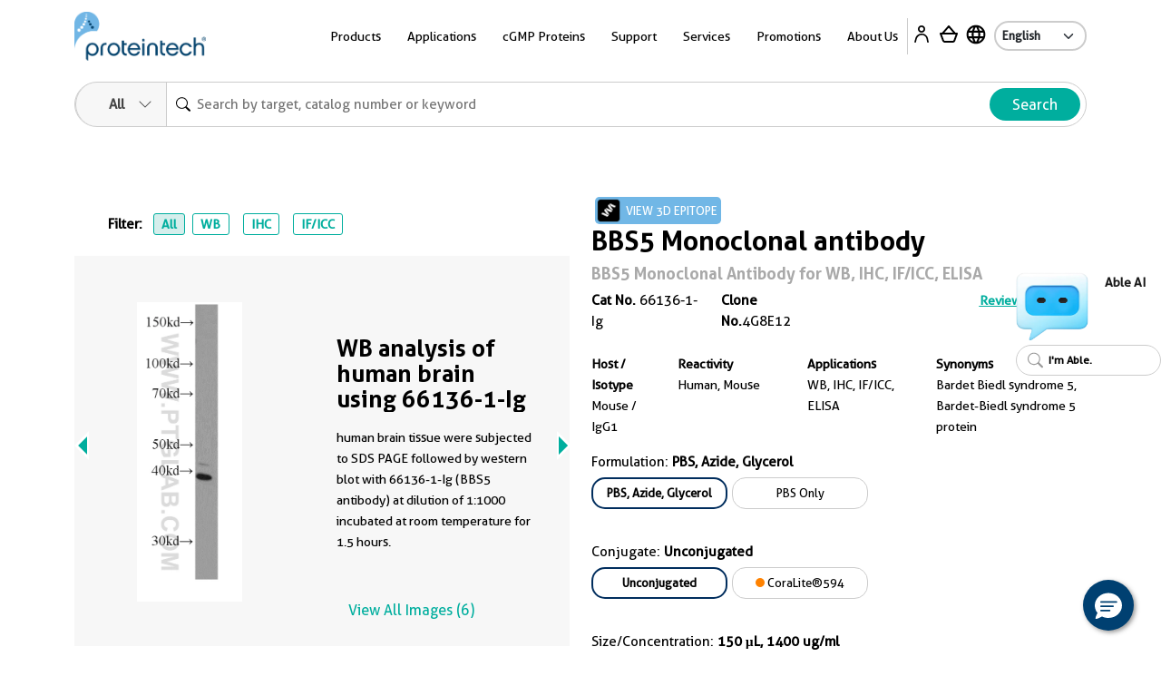

--- FILE ---
content_type: text/html
request_url: https://www.ptglab.com/products/BBS5-Antibody-66136-1-Ig.htm
body_size: 31469
content:
<!doctype html>
<html lang="en">

<head>
    <meta charset="utf-8">
    <meta http-equiv="X-UA-Compatible" content="IE=edge,chrome=1">
    <title>BBS5 antibody (66136-1-Ig) | Proteintech</title>
    <meta name="viewport" content="user-scalable=no, width=device-width, initial-scale=1, maximum-scale=1">
    <meta name="date" content="2025-12-29T01:39:49" />
    <meta content="Proteintech's Mouse Monoclonal BBS5 antibody is validated in WB, IHC, IF/ICC, ELISA and shows reactivity with human, mouse samples." name="description" />
<meta content="BBS5 Monoclonal antibody 66136-1-Ig" name="keywords" />
<meta property="og:description" content="Proteintech's Mouse Monoclonal BBS5 antibody is validated in WB, IHC, IF/ICC, ELISA and shows reactivity with human, mouse samples." />
<meta name="twitter:description" content="Proteintech's Mouse Monoclonal BBS5 antibody is validated in WB, IHC, IF/ICC, ELISA and shows reactivity with human, mouse samples.">
<link rel="stylesheet" href="/css/compare-overlay.css">
<link rel="alternate" hreflang="x-default" href="https://www.ptglab.com/products/BBS5-Antibody-66136-1-Ig.htm" />
<link rel="alternate" hreflang="en" href="https://www.ptglab.com/products/BBS5-Antibody-66136-1-Ig.htm" />
<link rel="alternate" hreflang="zh" href="https://www.ptgcn.com/products/BBS5-Antibody-66136-1-Ig.htm" />
<link rel="alternate" hreflang="ja" href="https://www.ptglab.co.jp/products/BBS5-Antibody-66136-1-Ig.htm" />
<link rel="alternate" hreflang="de-DE" href="https://www.ptglab.com/de/products/BBS5-Antibody-66136-1-Ig.htm" />
<link rel="alternate" hreflang="fr-FR" href="https://www.ptglab.com/fr/products/BBS5-Antibody-66136-1-Ig.htm" />

<script type="application/ld+json">
[{
"@context": "https://schema.org/",
     "@type": "Product",
     "name": "BBS5 Monoclonal antibody",
     "sku": "66136-1-Ig",
     "url": "https://www.ptglab.com/products/BBS5-Antibody-66136-1-Ig.htm",
     "additionalProperty": [{
           "@type": "PropertyValue",
           "name": "Host species",
           "value": "Mouse"
        },  {
           "@type": "PropertyValue",
           "name": "Isotype",
           "value": "IgG1"
        },  {
           "@type": "PropertyValue",
           "name": "Clonality",
           "value": "Monoclonal"
        },  {
           "@type": "PropertyValue",
           "name": "Applications",
           "value": "WB, IHC, IF/ICC, ELISA"
        },  {
           "@type": "PropertyValue",
           "name": "Conjugation",
           "value": "Unconjugated"
        },  {"@type": "PropertyValue","name": "Immunogen Domain","value": "1-341aa"},  {"@type": "PropertyValue","name": "Binding Epitope","value": "322-341aa"}],
     "image": ["https://www.ptglab.com/products/pictures/BBS5-Antibody-66136-1-Ig-m25655wb.jpg","https://www.ptglab.com/products/pictures/BBS5-Antibody-66136-1-Ig-IHC-81606.jpg","https://www.ptglab.com/products/pictures/BBS5-Antibody-66136-1-Ig-IHC-81607.jpg","https://www.ptglab.com/products/pictures/BBS5-Antibody-66136-1-Ig-IHC-81610.jpg","https://www.ptglab.com/products/pictures/BBS5-Antibody-66136-1-Ig-IHC-81611.jpg","https://www.ptglab.com/products/pictures/BBS5-Antibody-66136-1-Ig-IF_Mix76_T4G8E12A1_250207_GIWCJ.jpg"],
     "description": "The BBS5 (66136-1-Ig) by Proteintech is a Monoclonal antibody targeting BBS5 in WB, IHC, IF/ICC, ELISA applications with reactivity to human, mouse samples. The immunogen for 66136-1-Ig corresponds to amino acids 1 to 341 of BBS5. and it specifically binds to the epitope located between residues 322 and 341.",
     "brand" : {
             "@type": "Brand",
             "name": "Proteintech",
             "logo": "https://www.ptglab.com/img/logos/Logo_Ptg_Main.png"
     }
      
    
    
}]
</script>

    <meta property="og:title" content="66136-1-Ig " />
    <meta property="og:url" content="BBS5-Antibody-66136-1-Ig.htm" />
    <link rel="canonical" href="https://www.ptglab.com/products/BBS5-Antibody-66136-1-Ig.htm" />

    <link rel="stylesheet" href="/css/styles.css?v=20251211" />
    <link rel="stylesheet" href="/css/product-styles.css?v=20250712" />
    <!--<link rel="stylesheet" media="print" href="/css/print.css" />-->
    <link rel="stylesheet" href="/css/font-awesome.css" />
    <link rel="stylesheet" href="/css/slick-slider-edited.css" />
    <link rel="stylesheet" href="/css/magicDropdown.css?v=20250305" />
    <style>

    .pd-0 {
        padding: 0px !important
    }

    .rectangle {
        border: 1px solid #cccccc;
        padding: 5px;
        margin: 5px 5px 5px 0px;
        display: inline-block;
        cursor: pointer;
        border-radius: 15px;
        font-size: 13px;
        text-align: center;
        overflow: hidden;
        text-overflow: ellipsis;
        white-space: nowrap;
        min-width: 150px;
        max-width:220px;
        text-decoration: none;
    }

        .rectangle :hover {
            overflow: visible;
            white-space: normal;
            text-overflow: clip;
        }

    .rectangleActive {
        padding: 4px 4px 4px 4px;
        font-weight: bold;
        border: 2px solid #002d5d;
    }

    .circle-Color {
        display: inline-block;
        width: 10px; /* 设置圆球的宽度 */
        height: 10px; /* 设置圆球的高度 */
        border-radius: 50%; /* 设置边框半径为50%，得到完美的圆形 */
    }                                  
    .quantity-input {
        width: 10px;
        text-align: center;
        border-radius: 10px;
    }

    .quantity-btn {
        font-size: 25px;
        color: #00ae9e;
        cursor: pointer;
    }

    .bg-ptg-cl-normal {
        background-color: #cccccc;
    }



    .row-reverse {
        flex-direction: column
    }

    .catNoBox {
        font-size: 14px;
    }

    .mr-30 {
        /* margin-right: 2.5rem; */
    }

    @media only screen and (min-width: 50.0625em) {
        .image-slider .image-slider-item .image-slider-image,
        .image-slider .image-slider-item .image-slider-body {
            width: 100%;
        }
    }

    @media only screen and (min-width: 50.0625em) {
        .image-slider .image-slider-item {
            flex-direction: row;
        }
    }
    .orbit-container .orbit-slides-container {
        background-color: #f7f7f7;
    }
.View3D {
    cursor: pointer;
}
</style>


    <script>
        (function (w, d, s, l, i) {
            w[l] = w[l] || []; w[l].push({
                'gtm.start':
                    new Date().getTime(), event: 'gtm.js'
            }); var f = d.getElementsByTagName(s)[0],
                j = d.createElement(s), dl = l != 'dataLayer' ? '&l=' + l : ''; j.async = true; j.src =
                    'https://www.googletagmanager.com/gtm.js?id=' + i + dl; f.parentNode.insertBefore(j, f);
        })(window, document, 'script', 'dataLayer', 'GTM-MXRFCLN');</script>


    <script type="nomodule" src="/scripts/vendor/html5shiv.js">
    </script>
    <script type="nomodule" src="https://cdn.polyfill.io/v2/polyfill.min.js">
    </script>

    <script src="/scripts/jquery-2.2.4.min.js?v=20240119" type="text/javascript"></script>
    <script src="/scripts/vendor/jquery.cookie.js" type="text/javascript"></script>
    
    <meta class="foundation-mq-topbar">
<!-- Google tag (gtag.js) -->
<script async src="https://www.googletagmanager.com/gtag/js?id=G-WHTMJSBVL2"></script>
<script>
  window.dataLayer = window.dataLayer || [];
  function gtag(){dataLayer.push(arguments);}
  gtag('js', new Date());

  gtag('config', 'G-WHTMJSBVL2');
</script>
</head>
<body id="top" data-pagetype="home">
    <nav class="navigation">
    <div class="container-xl">
        <div class="navigation__backdrop"></div>
        <div class="navigation__offcanvas">
            <div class="navigation__offcanvas__close toggleMobileNav" style="display: block;">
                <svg xmlns="http://www.w3.org/2000/svg" fill="currentColor" viewBox="0 0 16 16">
                    <path d="M4.646 4.646a.5.5 0 0 1 .708 0L8 7.293l2.646-2.647a.5.5 0 0 1 .708.708L8.707 8l2.647 2.646a.5.5 0 0 1-.708.708L8 8.707l-2.646 2.647a.5.5 0 0 1-.708-.708L7.293 8 4.646 5.354a.5.5 0 0 1 0-.708z"></path>
                </svg>
            </div>

            <!-- First_level -->
            <div class="navigation__panel navigation__panel__active" data-panel-id="0">

                <ul class="list-unstyled has-arrow">
                    <li>
                        <a href="" data-panel-dest="0,0">
                            <h3>Products</h3>
                        </a>
                    </li>
                    <li>
                        <a href="" data-panel-dest="0,1">
                            <h3>Applications</h3>
                        </a>
                    </li>
                    <li>
                        <a href="" data-panel-dest="0,2">
                            <h3>cGMP Proteins</h3>
                        </a>
                    </li>
                    <li>
                        <a href="" data-panel-dest="0,6">
                            <h3>Support</h3>
                        </a>
                    </li>
                    <li>
                        <a href="" data-panel-dest="0,3">
                            <h3>Services</h3>
                        </a>
                    </li>
                    <li>
                        <a href="" data-panel-dest="0,4">
                            <h3>Promotions</h3>
                        </a>
                    </li>
                    <li>
                        <a href="" data-panel-dest="0,5">
                            <h3>About Us</h3>
                        </a>
                    </li>
                </ul>

                <div class="">
                    <select class="language-select" onchange="window.location=this.options[this.selectedIndex].value;">
                        <option name="" value="/" selected="">English</option>
                        <option name="" value="https://www.ptglab.co.jp/">Japanese</option>
                        <option name="" value="https://www.ptgcn.com/">Chinese</option>
                    </select>
                </div>
            </div>
            <!-- First_level -->
            <!-- Second_level -->
            <div class="navigation__panel navigation__panel__pre" data-panel-id="0,0">
                <div class="navigation__panel__back">
                    <a href="#" data-panel-dest="0">
                        <h5>Back</h5>
                    </a>
                </div>

                <ul class="list-unstyled has-arrow">
                    <li>
                        <a href="#" data-panel-dest="0,0,0">
                            <h3>Antibodies</h3>
                        </a>
                    </li>
                    <li>
                        <a href="#" data-panel-dest="0,0,1">
                            <h3>Immunoassays</h3>
                        </a>
                    </li>
                    <li>
                        <a href="#" data-panel-dest="0,0,2">
                            <h3>Cytokines and Growth Factors</h3>
                        </a>
                    </li>
                    <li>
                        <a href="#" data-panel-dest="0,0,3">
                            <h3>Nanobody-based Reagents</h3>
                        </a>
                    </li>
                    <li>
                        <a href="#" data-panel-dest="0,0,4">
                            <h3>Supporting Tools and Reagents</h3>
                        </a>
                    </li>
                    <li>
                        <a href="#" data-panel-dest="0,0,5">
                            <h3>Research Area</h3>
                        </a>
                    </li>
                    <li>
                        <a href="#" data-panel-dest="0,0,6">
                            <h3>Genomics</h3>
                        </a>
                    </li>
                </ul>
            </div>

            <div class="navigation__panel navigation__panel__pre" data-panel-id="0,1">
                <div class="navigation__panel__back">
                    <a href="#" data-panel-dest="0">
                        <h5>Back</h5>
                    </a>
                </div>

                <div class="navigation__panel__title">
                    <h3>Applications</h3>
                </div>
                <ul class="list-unstyled navigation__panel__links">
                    <li><a href="/applications/western-blot/">Western Blot</a></li>
                    <li><a href="/applications/immunohistochemistry/">Immunohistochemistry</a></li>
                    <li><a href="/applications/immunofluorescence/">Immunofluorescence</a></li>
                    <li><a href="/applications/immunoprecipitation/">Immunoprecipitation</a></li>
                    <li><a href="/products/flow-cytometry-antibodies/">Flow Cytometry</a></li>
                    <li><a href="/products/elisa-kits/">ELISA</a></li>
                    <li><a href="/products/magnetic-cell-separation-systems/">Cell Separation</a></li>
                    <li><a href="/products/humankine-human-cell-expressed-proteins/">Cell Regulation</a></li>
                    <li><a href="/applications/affinity-purification/">Protein Purification</a></li>
                    <li><a href="/applications/chromatin-immunoprecipitation/">Chromatin Immunoprecipitation</a></li>
                    <li><a href="/applications/live-cell-imaging/">Live Cell Imaging</a></li>
                    <li><a href="/products/flexable-antibody-labeling-kits/">Antibody Labeling<sup style="color: red;">New</sup></a></li>
                </ul>
            </div>

            <div class="navigation__panel navigation__panel__pre" data-panel-id="0,2">
                <div class="navigation__panel__back">
                    <a href="#" data-panel-dest="0">
                        <h5>Back</h5>
                    </a>
                </div>

                <div class="navigation__panel__title">
                    <h3>cGMP Proteins</h3>
                </div>
                <ul class="list-unstyled navigation__panel__links">
                    <li><a href="/products/gmp-grade-cytokines-growth-factors/">cGMP Recombinant Cytokines and Growth Factors</a></li>
                    <li><a href="/products/humankine-human-cell-expressed-proteins/#Comparison">Preclinical vs cGMP</a></li>
                    <li><a href="/news/company-news/new-gmp-laboratory/">cGMP Facility in Chicago, IL</a></li>
                    <li><a href="/products/gmp-grade-cytokines-growth-factors/#cGMP">Custom Order Request</a></li>
                </ul>
            </div>

            <div class="navigation__panel navigation__panel__pre" data-panel-id="0,3">
                <div class="navigation__panel__back">
                    <a href="#" data-panel-dest="0">
                        <h5>Back</h5>
                    </a>
                </div>

                <div class="navigation__panel__title">
                    <h3>Services</h3>
                </div>
                <ul class="list-unstyled navigation__panel__links">
                    <li><a href="/products/custom-order-requests/">Custom Order Request</a></li>
                    <li><a href="/products/custom-antibody-services/">Custom Antibody Services</a></li>
                    <li><a href="/services/partnering-with-proteintech/">Partnering with Proteintech</a></li>
                </ul>
            </div>

            <div class="navigation__panel navigation__panel__pre" data-panel-id="0,4">
                <div class="navigation__panel__back">
                    <a href="#" data-panel-dest="0">
                        <h5>Back</h5>
                    </a>
                </div>

                <div class="navigation__panel__title">
                    <h3>Promotions</h3>
                </div>
                <ul class="list-unstyled navigation__panel__links" id="promo-mobile-panel">
                    <li><a href="/promotions/antibody_upgrade_search_engine/">Antibody Upgrade Search Engine</a></li>
                    <li><a href="/promotions/new-lab-promotion/">New Lab Promotion</a></li>
                    <li><a href="/promotions/publication-promotion/">Publication Promotion</a></li>
                    <li><a href="/promotions/newsletter-sign-up/">Newsletter Sign Up</a></li>
                    <li><a href="/promotions/trial-size-antibodies/">Trial Size Antibodies</a></li>
                    <li><a href="/promotions/149-control-antibodies/">$149 Control Antibodies</a></li>
                    <li><a href="/nano-trap-free-sample/">Nano-Trap Free Sample</a></li>
                    <li><a href="/promotions/antibody-trial-pack/">Antibody Trial Pack</a></li>
                    <li><a href="/promotions/customer-referral-program/">Customer Referral Program</a></li>
                    <li><a href="/promotions/product-of-the-month-20-off/">20% off product of the month</a></li>
                    <li><a href="/promotions/buy-two-get-one-free/">Buy two, get one free</a></li>
                </ul>
            </div>

            <div class="navigation__panel navigation__panel__pre" data-panel-id="0,5">
                <div class="navigation__panel__back">
                    <a href="#" data-panel-dest="0">
                        <h5>Back</h5>
                    </a>
                </div>

                <div class="navigation__panel__title">
                    <h3>About Us</h3>
                </div>
                <ul class="list-unstyled navigation__panel__links">
                    <li><a href="/contact/">Contact Us</a></li>
                    <li><a href="/about-us/careers/">Careers</a></li>
                    <li><a href="/about-us/company-profile/">Company Profile</a></li>
                    <li><a href="/about-us/the-proteintech-story/">The Proteintech Story</a></li>
                    <li><a href="/news/company-news/proteintech-group-to-acquire-manufacturer-of-human-cell-expressed-proteins-humanzyme/">Humanzyme Acquisition</a></li>
                    <li><a href="/products/chromotek-nanobody-based-reagents/about/">About ChromoTek</a></li>
                    <li><a href="/products/about-proteintech-genomics/">About Proteintech Genomics</a></li>
                </ul>
            </div>

            <div class="navigation__panel navigation__panel__pre" data-panel-id="0,6">
                <div class="navigation__panel__back">
                    <a href="#" data-panel-dest="0">
                        <h5>Back</h5>
                    </a>
                </div>
                <div class="navigation__panel__title">
                    <h3>Support</h3>
                </div>
                <ul class="list-unstyled navigation__panel__links">
                    <li><a href="/support/product-specific-protocols/">Product-specific protocols</a></li>
                    <li><a href="/support/protocols/">Standard Protocols</a></li>
                    <li><a href="/videos/">Videos</a></li>
                    <li><a href="/news/blog/">Blogs</a></li>
                    <li><a href="/support/resources/">Resources</a></li>
                    <li><a href="/support/guarantee/">Product Guarantee</a></li>
                    <li><a href="https://learn.ptglab.com/">Learning Portal</a></li>
                    <li><a href="/support/sirna-knockdown/">siRNA Knockdown</a></li>
                    <li><a href="/support/technical-faqs/">Technical FAQs</a></li>
                    <li><a href="/support/service-faqs/">Service FAQs</a></li>
                    <li><a href="/news/company-news/">Company News</a></li>
                    <li><a href="/news/events/">Events</a></li>
                    <li><a href="/products/featured-products/">Featured Products</a></li>
                    <li><a href="/support/early-career-researcher-hub/">Early Career Researcher Hub</a></li>
                    <li><a href="/support/coralite-fluorescent-dyes/">CoraLite Plus Fluorescent Dyes</a></li>
                </ul>
            </div>
            <!-- Second_level -->
            <!-- Third_level -->
            <div class="navigation__panel navigation__panel__pre" data-panel-id="0,0,0">
                <div class="navigation__panel__back">
                    <a href="#" data-panel-dest="0,0">
                        <h5>Back</h5>
                    </a>
                </div>

                <div class="navigation__panel__title">
                    <h3>Antibodies</h3>
                </div>
                <ul class="list-unstyled navigation__panel__links">
                    <li><a href="/products/primary-antibodies/">Primary Antibodies</a></li>
                    <li><a href="/products/secondary-antibodies/">Secondary Antibodies</a></li>
                    <li><a href="/products/recombinant-antibodies/">Recombinant Monoclonal Antibodies</a></li>
                    <li><a href="/products/coralite-fluorescent-dye-conjugated-antibodies/">Immunofluorescence Antibodies (conjugated)</a></li>
                    <li><a href="/products/flow-cytometry-antibodies/">Flow Cytometry Antibodies</a></li>
                    <li><a href="/products/flow-cytometry-antibodies/recombinant-antibodies-for-flow-cytometry/fc-silenced-antibodies/">FcZero-rAb for Flow Cytometry</a></li>
                    <li><a href="/products/neutralizing-antibodies/">Neutralizing Antibodies</a></li>
                    <li><a href="/products/protein-tags/">Tag Products</a></li>
                    <li><a href="/products/tagcontrol-antibodies/">Loading Control Antibodies</a></li>
                    <li><a href="/products/isotype-control/">Isotype Controls</a></li>
                    <li><a href="/products/flexable-antibody-labeling-kits/">Antibody Labeling Kits</a></li>
                    <li><a href="/products/antibody-sampler-kits/">Antibody Sampler Kits</a></li>
                </ul>
            </div>

            <div class="navigation__panel navigation__panel__pre" data-panel-id="0,0,1">
                <div class="navigation__panel__back">
                    <a href="#" data-panel-dest="0,0">
                        <h5>Back</h5>
                    </a>
                </div>

                <div class="navigation__panel__title">
                    <h3>Immunoassays</h3>
                </div>

                <ul class="list-unstyled navigation__panel__links">
                    <li><a href="/products/elisa-kits/">ELISA Kits</a></li>
                    <li><a href="/products/matched-antibody-pairs/">Matched Antibody Pairs</a></li>
                    <li><a href="/applications/immunohistochemistry/#IHCProducts">IHC Kits</a></li>
                    <li><a href="/products/magnetic-cell-separation-systems/">Magnetic Cell Separation Systems</a></li>
                    <li><a href="/results?q=cell+health+assay">Cell Health & Proliferation Kits​</a></li><li><a href="/products/tyramide-signaling-amplification-reagents/">TSA Reagents<sup style="color: red;">NEW</sup></a></li>
                </ul>
            </div>

            <div class="navigation__panel navigation__panel__pre" data-panel-id="0,0,2">
                <div class="navigation__panel__back">
                    <a href="#" data-panel-dest="0,0">
                        <h5>Back</h5>
                    </a>
                </div>

                <div class="navigation__panel__title">
                    <h3>Cytokines and Growth Factors</h3>
                </div>

                <ul class="list-unstyled navigation__panel__links">
                    <li><a href="/products/research-grade-cytokines-growth-factors/">Research Grade</a></li>
                    <li><a href="/products/gmp-grade-cytokines-growth-factors/">cGMP Grade</a></li>
                </ul>
            </div>

            <div class="navigation__panel navigation__panel__pre" data-panel-id="0,0,3">
                <div class="navigation__panel__back">
                    <a href="#" data-panel-dest="0,0">
                        <h5>Back</h5>
                    </a>
                </div>

                <div class="navigation__panel__title">
                    <h3>Nanobody-based Reagents</h3>
                </div>

                <ul class="list-unstyled navigation__panel__links">
                    <li><a href="/products/chromotek-nanobody-based-reagents/nano-traps/">Nano-Traps</a></li>
                    <li><a href="/products/chromotek-nanobody-based-reagents/nano-secondaries/">Nano-Secondary reagents</a></li>
                    <li><a href="/products/chromotek-nanobody-based-reagents/chromobodies/">Chromobodies</a></li>
                    <li><a href="/products/chromotek-nanobody-based-reagents/nano-boosters-and-nano-labels/">Nano-Boosters & Nano-Labels</a></li>
                    <li><a href="/products/chromotek-nanobody-based-reagents/nano-caps/">Nano-Caps</a></li>
                    <li><a href="/products/chromotek-nanobody-based-reagents/nano-captureligands/">Nano-CaptureLigands</a></li>
                    <li><a href="/products/chromotek-nanobody-based-reagents/nanobodies/">Nanobodies/VHHs</a></li>
                    <li><a href="/products/chromotek-nanobody-based-reagents/spot-tag-systems/">Spot-Tag System</a></li>
                </ul>
            </div>

            <div class="navigation__panel navigation__panel__pre" data-panel-id="0,0,4">
                <div class="navigation__panel__back">
                    <a href="#" data-panel-dest="0,0">
                        <h5>Back</h5>
                    </a>
                </div>

                <div class="navigation__panel__title">
                    <h3>Supporting Tools & Reagents</h3>
                </div>

                <ul class="list-unstyled navigation__panel__links">
                    <li><a href="/results?q=protein+ladder">Protein Ladders</a></li>
                    <li><a href="/products/e-coli-expressed-fusion-proteins/">Fusion Proteins</a></li>
                    <li><a href="/products/-TM-WB--PR20039.htm">Blotting Accelerator Buffer<sup style="color: red;">New</sup></a></li>
                    <li><a href="/products/signalbright-chemiluminescent-substrate/">Chemiluminescent Substrate</a></li>
                    <li><a href="/results?q=flow+buffers">Flow Cytometry Buffers</a></li>
                    <li><a href="/results?category=&q=viability+dyes&target=">Viability Dyes</a></li>
                </ul>
            </div>

            <div class="navigation__panel navigation__panel__pre" data-panel-id="0,0,5">
                <div class="navigation__panel__back">
                    <a href="#" data-panel-dest="0,0">
                        <h5>Back</h5>
                    </a>
                </div>

                <div class="navigation__panel__title">
                    <h3>Research Area</h3>
                </div>

                <ul class="list-unstyled navigation__panel__links">
                    <li><a href="/products/autophagy-and-cell-death/">Autophagy and Cell Death</a></li>
                    <li><a href="/products/featured-products/coronavirus-covid-19-products/">COVID-19 Related</a></li>
                    <li><a href="/products/cancer/">Cancer</a></li>
                    <li><a href="/products/cardiovascular/">Cardiovascular</a></li>
                    <li><a href="/products/cell-division-and-proliferation/">Cell Division and Proliferation</a></li>
                    <li><a href="/products/cell-and-gene-therapy-solution/">Cell and Gene Therapy</a></li>
                    <li><a href="/products/developmental-bio/">Developmental Biology</a></li>
                    <li><a href="/products/epigenetics/">Epigenetics</a></li>
                    <li><a href="/products/immunology/">Immunology</a></li>
                    <li><a href="/products/metabolism/">Metabolism</a></li>
                    <li><a href="/products/neuroscience/">Neuroscience</a></li>
                    <li><a href="/products/featured-products/organelle-markers/">Organelle Markers</a></li>
                    <li><a href="/products/signal-transduction/">Signal Transduction</a></li>
                    <li><a href="/products/stem-cells/">Stem Cells</a></li>
                </ul>
            </div>

            <div class="navigation__panel navigation__panel__pre" data-panel-id="0,0,6">
                <div class="navigation__panel__back">
                    <a href="#" data-panel-dest="0,0">
                        <h5>Back</h5>
                    </a>
                </div>

                <div class="navigation__panel__title">
                    <h3>Genomics</h3>
                </div>

                <ul class="list-unstyled navigation__panel__links">
                    <li><a href="/results?category=&amp;q=cocktails&amp;target=">Antibody Cocktails</a></li>
                    <li><a href="/results?category=&amp;q=5CFLX&amp;target=">Oligo Conjugated Primary Antibodies</a></li>
                </ul>
            </div>
            <!-- Third_level -->
        </div>

        <div class="navigation__container">
            <div class="navigation__logo">
                <a href="/">
                    <img src="/img/logos/Logo_Ptg_Main.png" />
                </a>
            </div>

            <div class="navigation__nav">
                <ul class="inline-list m-0 p-0">
                    <li class="list-inline-item navigation__nav__item">
                        <a class=" navigation__nav__link">Products</a>
                        <div class="navigation__dropdown" id="product-panel">
                            <div class="container p-5">
                                <div class="row row justify-content-center">

                                    <div class="col-4">
                                        <div class="row">
                                            <div class="col-6">
                                                <div class="navigation__dropdown__title">
                                                    <p class="large"><a href="/products/antibodies-and-immunoassays/#Antibodies">Antibodies</a></p>
                                                </div>
                                                <ul class="list-unstyled navigation__dropdown__links">
                                                    <li><a href="/products/primary-antibodies/">Primary Antibodies</a></li>
                                                    <li><a href="/products/secondary-antibodies/">Secondary Antibodies</a></li>
                                                    <li><a href="/products/recombinant-antibodies/">Recombinant Monoclonal Antibodies</a></li>
                                                    <li class="mt-1 mb-1"><a href="/products/coralite-fluorescent-dye-conjugated-antibodies/">Immunofluorescence Antibodies (conjugated)</a></li>
                                                    <li class="mt-1 mb-1"><a href="/products/flow-cytometry-antibodies/">Flow Cytometry Antibodies</a></li>
                                                    <li><a href="/products/flow-cytometry-antibodies/recombinant-antibodies-for-flow-cytometry/fc-silenced-antibodies/">FcZero-rAb for Flow Cytometry</a></li>
                                                    <li><a href="/products/neutralizing-antibodies/">Neutralizing Antibodies</a></li>
                    <li><a href="/products/protein-tags/">Tag Products</a></li>
                    <li><a href="/products/tagcontrol-antibodies/">Loading Control Antibodies</a></li>
                                                    <li><a href="/products/isotype-control/">Isotype Controls</a></li>
                                                    <li><a href="/products/flexable-antibody-labeling-kits/">Antibody Labeling Kits</a></li>
                                                    <li><a href="/products/antibody-sampler-kits/">Antibody Sampler Kits</a></li>
                                                </ul>
                                            </div>
                                            <div class="col-6">
                                                <div class="navigation__dropdown__title">
                                                    <p class="large"><a href="/products/antibodies-and-immunoassays/#Immunoassays">Immunoassays</a></p>
                                                </div>

                                                <ul class="list-unstyled navigation__dropdown__links">
                                                    <li><a href="/products/elisa-kits/">ELISA Kits</a></li>
                                                    <li><a href="/products/matched-antibody-pairs/">Matched Antibody Pairs</a></li>
                                                    <li><a href="/applications/immunohistochemistry/#IHCProducts">IHC Kits</a></li>
                                                    <li><a href="/products/magnetic-cell-separation-systems/">Magnetic Cell Separation Systems</a></li>
                                                    <li><a href="/results?q=cell+health+assay">Cell Health & Proliferation Kits​</a></li><li><a href="/products/tyramide-signaling-amplification-reagents/">TSA Reagents<sup style="color: red;">NEW</sup></a></li>
                                                </ul>
                                            </div>
                                        </div>
                                    </div>

                                    <div class="col-2">
                                        <div class="navigation__dropdown__title">
                                            <p class="large"><a href="/products/humankine-human-cell-expressed-proteins/">Cytokines and Growth Factors</a></p>
                                        </div>
                                        <ul class="list-unstyled navigation__dropdown__links">
                                            <li><a href="/products/research-grade-cytokines-growth-factors/">Research Grade</a></li>
                                            <li><a href="/products/gmp-grade-cytokines-growth-factors/">cGMP Grade</a></li>
                                        </ul>
                                    </div>

                                    <div class="col-2">
                                        <div class="navigation__dropdown__title">
                                            <p class="large"><a href="/products/chromotek-nanobody-based-reagents/">Nanobody-based Reagents</a></p>
                                        </div>
                                        <ul class="list-unstyled navigation__dropdown__links">
                                            <li><a href="/products/chromotek-nanobody-based-reagents/nano-traps/">Nano-Traps</a></li>
                                            <li><a href="/products/chromotek-nanobody-based-reagents/nano-secondaries/">Nano-Secondary reagents</a></li>
                                            <li><a href="/products/chromotek-nanobody-based-reagents/chromobodies/">Chromobodies</a></li>
                                            <li><a href="/products/chromotek-nanobody-based-reagents/nano-boosters-and-nano-labels/">Nano-Boosters & Nano-Labels</a></li>
                                            <li><a href="/products/chromotek-nanobody-based-reagents/nano-caps/">Nano-Caps</a></li>
                                            <li><a href="/products/chromotek-nanobody-based-reagents/nano-captureligands/">Nano-CaptureLigands</a></li>
                                            <li><a href="/products/chromotek-nanobody-based-reagents/nanobodies/">Nanobodies/VHHs</a></li>
                                            <li><a href="/products/chromotek-nanobody-based-reagents/spot-tag-systems/">Spot-Tag System</a></li>
                                        </ul>
                                    </div>

                                    <div class="col-2">
                                        <div class="navigation__dropdown__title">
                                            <p class="large">Supporting Tools and Reagents</p>
                                        </div>
                                        <ul class="list-unstyled navigation__dropdown__links">
                                            <li><a href="/results?q=protein+ladder">Protein Ladders</a></li>
                                            <li><a href="/products/e-coli-expressed-fusion-proteins/">Fusion Proteins</a></li>
                    <li><a href="/products/-TM-WB--PR20039.htm">Blotting Accelerator Buffer<sup style="color: red;">New</sup></a></li>
                                            <li><a href="/products/signalbright-chemiluminescent-substrate/">Chemiluminescent Substrate</a></li>
                                            <li><a href="/results?q=flow+buffers">Flow Cytometry Buffers</a></li>
                                            <li><a href="/results?category=&q=viability+dyes&target=">Viability Dyes</a></li>
                                        </ul>
                                    </div>

                                    <div class="col-2">
                                        <div class="navigation__dropdown__title">
                                            <p class="large">Research Area</p>
                                        </div>
                                        <ul class="list-unstyled navigation__dropdown__links">
                                            <li><a href="/products/autophagy-and-cell-death/">Autophagy and Cell Death</a></li>
                                            <li><a href="/products/featured-products/coronavirus-covid-19-products/">COVID-19 Related</a></li>
                                            <li><a href="/products/cancer/">Cancer</a></li>
                                            <li><a href="/products/cardiovascular/">Cardiovascular</a></li>
                                            <li><a href="/products/cell-division-and-proliferation/">Cell Division and Proliferation</a></li>
                                            <li><a href="/products/cell-and-gene-therapy-solution/">Cell and Gene Therapy</a></li>
                                            <li><a href="/products/developmental-bio/">Developmental Biology</a></li>
                                            <li><a href="/products/epigenetics/">Epigenetics</a></li>
                                            <li><a href="/products/immunology/">Immunology</a></li>
                                            <li><a href="/products/metabolism/">Metabolism</a></li>
                                            <li><a href="/products/neuroscience/">Neuroscience</a></li>
                                            <li><a href="/products/featured-products/organelle-markers/">Organelle Markers</a></li>
                                            <li><a href="/products/signal-transduction/">Signal Transduction</a></li>
                                            <li><a href="/products/stem-cells/">Stem Cells</a></li>
                                        </ul>

                                    </div>
                                </div>

                                <div class="row">
                                    <div class="col-4">
                                        <hr>
                                        <a href="/products/antibodies-and-immunoassays/"><img src="/img/logos/Logo_Proteintech_Menu.png" width="135"></a>
                                    </div>
                                    <div class="col-2">
                                        <hr>
                                        <a href="/products/humankine-human-cell-expressed-proteins/"><img src="/img/logos/Logo_Humankine_Menu.png" width="135"></a>
                                    </div>
                                    <div class="col-2">
                                        <hr>
                                        <a href="/products/chromotek-nanobody-based-reagents/"><img src="/img/logos/Logo_Chromotek_Menu.png" width="135"></a>
                                    </div>
                                    <div class="col-2">
                                        <hr>
                                    </div>
                                    <div class="col-2">
                                        <hr>

                                    </div>
                                </div>
                            </div>
                        </div>
                    </li>
                    <li class="list-inline-item navigation__nav__item">
                        <a class=" navigation__nav__link">Applications</a>
                        <div class="navigation__dropdown">
                            <div class="container p-5">
                                <div class="row justify-content-center">
                                    <div class="col-2">
                                        <ul class="list-unstyled navigation__dropdown__links">
                                            <li><a href="/applications/western-blot/">Western Blot</a></li>
                                            <li><a href="/products/magnetic-cell-separation-systems/">Cell Separation</a></li>
                                        </ul>
                                    </div>

                                    <div class="col-2">
                                        <ul class="list-unstyled navigation__dropdown__links">
                                            <li><a href="/applications/immunohistochemistry/">Immunohistochemistry</a></li>
                                            <li><a href="/products/humankine-human-cell-expressed-proteins/">Cell Regulation</a></li>
                                        </ul>
                                    </div>

                                    <div class="col-2">
                                        <ul class="list-unstyled navigation__dropdown__links">
                                            <li><a href="/applications/immunofluorescence/">Immunofluorescence</a></li>
                                            <li><a href="/applications/affinity-purification/">Protein Purification</a></li>
                                        </ul>
                                    </div>

                                    <div class="col-2">
                                        <ul class="list-unstyled navigation__dropdown__links">
                                            <li><a href="/applications/immunoprecipitation/">Immunoprecipitation</a></li>
                                            <li><a href="/applications/chromatin-immunoprecipitation/">Chromatin Immunoprecipitation</a></li>
                                        </ul>
                                    </div>

                                    <div class="col-2">
                                        <ul class="list-unstyled navigation__dropdown__links">
                                            <li><a href="/products/flow-cytometry-antibodies/">Flow Cytometry</a></li>
                                            <li><a href="/applications/live-cell-imaging/">Live Cell Imaging</a></li>
                                        </ul>
                                    </div>
                                    <div class="col-2">
                                        <ul class="list-unstyled navigation__dropdown__links">
                                            <li><a href="/products/elisa-kits/">ELISA</a></li>
                                            <li><a href="/products/flexable-antibody-labeling-kits/">Antibody Labeling</a></li>
                                        </ul>
                                    </div>
                                </div>

                            </div>
                        </div>
                    </li>
                    <li class="list-inline-item navigation__nav__item">
                        <a class="navigation__nav__link">cGMP Proteins</a>
                        <div class="navigation__dropdown">
                            <div class="container p-5">
                                <div class="row justify-content-center">
                                    <div class="col-4">
                                        <ul class="list-unstyled navigation__dropdown__links">
                                            <li><a href="/products/gmp-grade-cytokines-growth-factors/">cGMP Recombinant Cytokines and Growth Factors</a></li>
                                        </ul>
                                    </div>

                                    <div class="col-2">
                                        <ul class="list-unstyled navigation__dropdown__links">
                                            <li><a href="/products/humankine-human-cell-expressed-proteins/#Comparison">Preclinical vs cGMP</a></li>
                                        </ul>
                                    </div>

                                    <div class="col-2">
                                        <ul class="list-unstyled navigation__dropdown__links">
                                            <li><a href="/news/company-news/new-gmp-laboratory/">cGMP Facility in Chicago, IL</a></li>
                                        </ul>
                                    </div>

                                    <div class="col-2">
                                        <ul class="list-unstyled navigation__dropdown__links">
                                            <li><a href="/products/gmp-grade-cytokines-growth-factors/#cGMP">Custom Order Request</a></li>
                                        </ul>
                                    </div>
                                </div>
                            </div>
                        </div>
                    </li>
                    <li class="list-inline-item navigation__nav__item">
                        <a class="navigation__nav__link">Support</a>
                        <div class="navigation__dropdown" id="support-panel">
                            <div class="container p-5">
                                <div class="row justify-content-center">

                                    <div class="col-4">
                                        <div class="row">
                                            <div class="col-6">
                                                <div class="navigation__dropdown__title">
                                                    <p class="large">Protocols</p>
                                                </div>
                                                <ul class="list-unstyled navigation__dropdown__links">
                                                    <li><a href="/support/product-specific-protocols/">Product-specific protocols</a></li>
                                                    <li><a href="/support/protocols/">Standard protocols</a></li>
                                                    <li><br></li>
                                                    <li>By Application</li>
                                                    <li><a href="/support/western-blot-protocol/western-blot-protocol/">WB</a></li>
                                                    <li><a href="/support/immunohistochemistry-protocol/immunohistochemistry-overview/">IHC</a></li>
                                                    <li><a href="/support/immunofluorescence-protocol/immunofluorescence-introduction/">IF</a></li>
                                                    <li><a href="/support/immunoprecipitation-protocol/introduction-to-immunoprecipitation/">IP/ChIP</a></li>
                                                    <li><a href="/support/flow-cytometry-protocol/introduction-to-flow-cytometry/">Flow Cytometry</a></li>
                                                    <li><a href="/support/cell-culture-protocol/introduction-to-cell-culture/">Cell Culture</a></li>
                                                    <li><a href="/support/flexable-antibody-labeling-kits-protocol/">Antibody Labeling</a></li>
                                                    <li><a href="/support/elisa-calculator.htm">ELISA calculator</a></li>
                                                    <li><a href="/support/spectra-viewer/">Spectra viewer</a></li>
                                                    <li><a href="/support/flow-cytometry-panel-builder/">Flow cytometry panel builder</a></li>
                                                </ul>
                                            </div>
                                            <div class="col-6">
                                                <div class="navigation__dropdown__title">
                                                    <p class="large">Others</p>
                                                </div>

                                                <ul class="list-unstyled navigation__dropdown__links">
                                                    <li><a href="/support/guarantee/">Product Guarantee</a></li>
                                                    <li><a href="https://learn.ptglab.com/">Learning Portal</a></li>
                                                    <li><a href="/videos/">Videos</a></li>
                                                    <li><a href="/support/resources/">Resources</a></li>
                                                    <li><a href="/news/blog/pathway-poster-library/">Pathway Posters</a></li>
                                                    <li><a href="/workshops/">Technical Workshops</a></li>
                                                    <li><a href="/news/blog/proteintech-product-reviews/">Review a Product</a></li>
                                                    <li><a href="/support/technical-faqs/">Technical FAQs</a></li>
                                                    <li><a href="/support/service-faqs/">Service FAQs</a></li>
                                                    <li><a href="/support/glossary/">Glossary</a></li>
                                                    <li><a href="/products/replace-santa-cruz-antibodies/">Replace Santa Cruz</a></li>
                                                    <li><a href="/products/featured-products/">Featured Products</a></li>
                                                    <li><a href="/support/early-career-researcher-hub/">Early Career Researcher Hub</a></li>
                                                    <li><a href="/support/coralite-fluorescent-dyes/">CoraLite Plus Fluorescent Dyes</a></li>
                                                </ul>
                                            </div>
                                        </div>
                                    </div>

                                    <div class="col-2">
                                        <div class="navigation__dropdown__title">
                                            <p class="large">News</p>
                                        </div>
                                        <ul class="list-unstyled navigation__dropdown__links">
                                            <li><a href="/news/blog/">Blogs</a></li>
                                            <li><a href="/news/events/">Events</a></li>
                                            <li><a href="/news/publication-spotlight/">Publication Spotlight</a></li>
                                            <li><a href="/news/scientist-spotlight/">Scientist Spotlight</a></li>
                                            <li><a href="/news/company-news/">Company News</a></li>
                                        </ul>
                                    </div>

                                    <div class="row">
                                        <div class="row justify-content-center">
                                            <div class="col-2">
                                                <hr />
                                            </div>
                                            <div class="col-2">
                                                <hr />
                                            </div>
                                            <div class="col-2">
                                                <hr />
                                            </div>

                                        </div>

                                    </div>
                                </div>
                            </div>
                        </div>
                    </li>

                    <li class="list-inline-item navigation__nav__item">
                        <a class="navigation__nav__link">Services</a>
                        <div class="navigation__dropdown">
                            <div class="container p-5">
                                <div class="row justify-content-center">
                                    <div class="col-2">
                                        <ul class="list-unstyled navigation__dropdown__links">
                                            <li><a href="/products/custom-order-requests/">Custom Order Request</a></li>
                                        </ul>
                                    </div>
                                    <div class="col-2">
                                        <ul class="list-unstyled navigation__dropdown__links">
                                            <li><a href="/products/custom-antibody-services/">Custom Antibody Services</a></li>
                                        </ul>
                                    </div>
                                    <div class="col-2">
                                        <ul class="list-unstyled navigation__dropdown__links">
                                            <li><a href="/services/partnering-with-proteintech/">Partnering with Proteintech</a></li>
                                        </ul>
                                    </div>
                                </div>
                            </div>
                        </div>
                    </li>

                    <li class="list-inline-item navigation__nav__item">
                        <a class="navigation__nav__link">Promotions</a>
                        <div class="navigation__dropdown">
                            <div class="container p-5">
                                <div class="row justify-content-center" id="promo-panel">
                                    <div class="col-2">
                                        <ul class="list-unstyled navigation__dropdown__links">
                                            <li><a href="/promotions/antibody_upgrade_search_engine/">Antibody Upgrade</a></li>
                                            <li><a href="/promotions/publication-promotion/">Publication Promotion</a></li>
                                            <li><a href="/promotions/newsletter-sign-up/">Newsletter Sign Up</a></li>
                                        </ul>
                                    </div>

                                    <div class="col-2">
                                        <ul class="list-unstyled navigation__dropdown__links">
                                            <li><a href="/promotions/new-lab-promotion/">New Lab Promotion</a></li>
                                            <li><a href="/promotions/trial-size-antibodies/">Trial Size Antibodies</a></li>
                                            <li><a href="/promotions/149-control-antibodies/">$149 Control Antibodies</a></li>
                                        </ul>
                                    </div>

                                    <div class="col-2">
                                        <ul class="list-unstyled navigation__dropdown__links">
                                            <li><a href="/nano-trap-free-sample/">Nano-Trap Free Sample</a></li>
                                        </ul>
                                    </div>

                                    <div class="col-2">
                                        <ul class="list-unstyled navigation__dropdown__links">
                                            <li><a href="/promotions/customer-referral-program/">Customer Referral Program</a></li>
                                        </ul>
                                    </div>
                                </div>

                            </div>
                        </div>
                    </li>
                    <li class="list-inline-item navigation__nav__item">
                        <a class="navigation__nav__link">About Us</a>
                        <div class="navigation__dropdown">
                            <div class="container p-5">
                                <div class="row justify-content-center">
                                    <div class="col-2">
                                        <ul class="list-unstyled navigation__dropdown__links">
                                            <li><a href="/about-us/company-profile/">Company Profile</a></li>
                                            <li><a href="/about-us/careers/">Careers</a></li>
                                            <li><a href="/contact/">Contact Us</a></li>
                                        </ul>
                                    </div>

                                    <div class="col-3">
                                        <ul class="list-unstyled navigation__dropdown__links">
                                            <li><a href="/about-us/the-proteintech-story/">The Proteintech Story</a></li>
                                            <li><a href="/news/company-news/proteintech-group-to-acquire-manufacturer-of-human-cell-expressed-proteins-humanzyme/">Humanzyme Acquisition</a></li>
                                            <li><a href="/products/chromotek-nanobody-based-reagents/about/">About ChromoTek</a></li>
                                            <li><a href="/products/about-proteintech-genomics/">About Proteintech Genomics</a></li>
                                        </ul>
                                    </div>
                                </div>

                            </div>
                        </div>
                    </li>
                </ul>
            </div>

            <div class="navigation__actions">
                <div class="d-inline-flex d-lg-none">
                    <div style="padding-left: 70px;"></div>
                    <div class="mt-4 m-2">
                        <a href="/account/">
                            <img src="/img/icons/Icon_User.svg">
                        </a>
                    </div>
                    <div class="mt-4 m-2">
                        <a href="/shoppingcart/">
                            <img src="/img/icons/Icon_Basket.svg" class="empty-basket" />
                            <img src="/img/icons/Icon_Basket_Full.svg" class="full-basket" hidden="" />
                        </a>
                    </div>
                    <div style="position: relative;" class="mt-4 m-2 countryselector-dropdown">
                        <a>
                            <img src="https://www.ptglab.com/img/icons/earth.svg">
                        </a>
                        <div class="searchBox-countryselector" style="display: none;">
                            <div>Country/Region selector</div>
                            <input type="text" class="search-countryselector" placeholder="Search for a country/region">
                            <div class="suggestions-countryselector" style="display:none;"></div>
                            <div class="countryselector-noResult" style="padding:5px">No results</div>
                        </div>
                    </div>
                    <div class="mt-4 m-2">
                        <button type="button" class="toggleMobileNav">
                            <img src="/img/icons/Icon_Menu.svg" style="padding-top: 4px;">
                        </button>
                    </div>
                </div>
                <div class="d-none d-lg-flex">
                    <a href="/account/">
                        <img src="/img/icons/Icon_User.svg">
                    </a>
                    <a href="/shoppingcart/">
                        <img src="/img/icons/Icon_Basket.svg" class="empty-basket" />
                        <img src="/img/icons/Icon_Basket_Full.svg" class="full-basket" hidden="" />
                    </a>
                    <button type="button" class="toggleMobileNav">
                        <img src="/img/icons/Icon_Menu.svg">
                    </button>
                    <div style="position: relative;" class="countryselector-dropdown">
                        <a>
                            <img src="https://www.ptglab.com/img/icons/earth.svg">
                        </a>
                        <div class="searchBox-countryselector" style="display: none;">
                            <div>Country/Region selector</div>
                            <input type="text" class="search-countryselector" placeholder="Search for a country/region">
                            <div class="suggestions-countryselector" style="display:none;"></div>
                            <div class="countryselector-noResult" style="padding:5px">No results</div>
                        </div>
                    </div>
                    <div class="d-none d-lg-flex">
                        <select class="language-select" onchange="window.location=this.options[this.selectedIndex].value;">
                            <option name="" value="/" selected="">English</option>
                            <option name="" value="https://www.ptglab.co.jp/">Japanese</option>
                            <option name="" value="https://www.ptgcn.com/">Chinese</option>
                        </select>
                    </div>
                </div>
            </div>
        </div>
    </div>
</nav>

    <section class="search">
    <div class="container-xl">
        <div class="row">

            <div class="col">

                <form action="/results">
                    <div class="search__container">
                        <div class="search__category search__params rounded-search">
                            <button type="button" class="search__category__button">
                                <!-- <svg xmlns="http://www.w3.org/2000/svg" width="16" height="16" fill="currentColor" viewBox="0 0 16 16">
                                    <path d="M11.742 10.344a6.5 6.5 0 1 0-1.397 1.398h-.001c.03.04.062.078.098.115l3.85 3.85a1 1 0 0 0 1.415-1.414l-3.85-3.85a1.007 1.007 0 0 0-.115-.1zM12 6.5a5.5 5.5 0 1 1-11 0 5.5 5.5 0 0 1 11 0z" />
                                </svg> -->
                                <span id="searchTerm">All</span>
                                <svg xmlns="http://www.w3.org/2000/svg" width="16" height="16" fill="currentColor" viewBox="0 0 16 16">
                                    <path fill-rule="evenodd" d="M1.646 4.646a.5.5 0 0 1 .708 0L8 10.293l5.646-5.647a.5.5 0 0 1 .708.708l-6 6a.5.5 0 0 1-.708 0l-6-6a.5.5 0 0 1 0-.708z"></path>
                                </svg>
                            </button>

                            <div class="search__dropdown search-category__dropdown">
                                <!-- Add some backend logic here to grab the querystring from url and update value/.active -->
                                <input type="hidden" name="category" value="">
                                <ul class="list-unstyled m-0">
                                    <li>
                                        <span data-params="query" title="All" data-category="" class="active">
                                            All
                                        </span>
                                    </li>
                                    <li>
                                        <span data-landing="primary-antibodies" data-params="query" data-placeholder="Search Primary Antibodies" title="Primary Antibodies" data-category="antibody">
                                            Primary Antibodies
                                        </span>
                                    </li>
                                    <li>
                                        <span data-landing="conjugated-antibodies-for-if" data-params="target, species-reactivity, conjugate" data-placeholder="Search Conjugated antibodies for IF" title="Conjugated Antibodies for IF" data-category="immunofluorescence conjugated">
                                            Conjugated Antibodies for IF
                                        </span>
                                    </li>
                                    <li>
                                        <span data-landing="conjugated-antibodies-for-flow-cytometry" data-params="target, species-reactivity, conjugate" data-placeholder="Search Flow Cytometry Antibodies" title="Conjugated Antibodies for Flow Cytometry" data-category="conjugated fluorescent antibodies">
                                            Conjugated Antibodies for FC
                                        </span>
                                    </li>
                                    <li>
                                        <span data-landing="secondary-antibodies" data-params="secondaryab-species, host, secondaryab-conjugate" data-placeholder="Search Secondary Antibodies" title="Secondary Antibodies" data-category="secondaryab">
                                            Secondary Antibodies
                                        </span>
                                    </li>
                                    <li>
                                        <span data-landing="antibody-labeling-kits" data-params="compatible-species, flexable-conjugate" data-placeholder="Antibody Labeling Kits" title="Antibody Labeling Kits" data-category="flexable">
                                            Antibody Labeling Kits<sub style="color: red;">New</sub>
                                        </span>
                                    </li>
                                    <li>
                                        <span data-landing="elisa-kits" data-params="target, species-reactivity" data-placeholder="Search ELISA Kits" title="ELISA Kits" data-category="elisakits">
                                            ELISA Kits
                                        </span>
                                    </li>
                                    <li>
                                        <span data-landing="ihc-kits" data-params="query" data-placeholder="Search IHC kits" title="IHC Kits" data-category="ihc kit">
                                            IHC Kits
                                        </span>
                                    </li>
                                    <li>
                                        <span data-landing="cell-separation-kits" data-params="query" data-placeholder="Search Magnetic Cell Separation Kits" title="Magnetic Cell Separation Kits" data-category="Cell separation">
                                            Magnetic Cell Separation Kits
                                        </span>
                                    </li>
                                    <li>
                                        <span data-landing="cytokines-and-growth-factors" data-params="query" data-placeholder="Search Cytokines &amp; Growth Factors" title="Cytokines &amp; Growth Factors" data-category="humankine">
                                            Cytokines &amp; Growth Factors
                                        </span>
                                    </li>
                                    <li>
                                        <span data-landing="neutralizing-antibodies" data-params="query" data-placeholder="Search Neutralizing/activating Antibodies" title="Neutralizing/activating Antibodies" data-category="NeutraAb">
                                            Neutralizing/activating Antibodies
                                        </span>
                                    </li>
                                    <li>
                                        <span data-landing="nanobody-based-reagents" data-params="query" data-placeholder="Search Nanobody-based Reagents" title="Nanobody-based Reagents" data-category="nanobody">
                                            Nanobody-based Reagents
                                        </span>
                                    </li>
                                    <li>
                                        <span data-params="query" data-placeholder="Search Accessory Products and Kits" title="Accessory Products and Kits" data-category="Accessory products">
                                            Accessory Products and Kits
                                        </span>
                                    </li>
                                    <li>
                                        <span data-landing="fusion-protein" data-params="query" data-placeholder="Search Fusion Proteins" title="Fusion Proteins" data-category="fusion protein">
                                            Fusion Proteins
                                        </span>
                                    </li>
                                </ul>
                            </div>
                        </div>

                        <div class="search__params search__input active" data-search-field="query">
                            <div class="search__params__container no-dd">
                                <svg xmlns="http://www.w3.org/2000/svg" width="16" height="16" fill="currentColor" viewBox="0 0 16 16" style="margin-right: 5px;">
                                    <path d="M11.742 10.344a6.5 6.5 0 1 0-1.397 1.398h-.001c.03.04.062.078.098.115l3.85 3.85a1 1 0 0 0 1.415-1.414l-3.85-3.85a1.007 1.007 0 0 0-.115-.1zM12 6.5a5.5 5.5 0 1 1-11 0 5.5 5.5 0 0 1 11 0z"></path>
                                </svg>
                                <input type="text" name="q" class="search__input__field search__input__query" autocomplete="off" placeholder="Search by target, catalog number or keyword">
                                <div class="search__clear">×</div>
                            </div>

                            <div class="search__dropdown">
                                <div class="search__results">
                                    <!-- filled by JS -->
                                </div>
                            </div>
                        </div>


                        <div class="search__params" data-search-field="target">
                            <svg xmlns="http://www.w3.org/2000/svg" width="16" height="16" fill="currentColor" viewBox="0 0 16 16" style="margin-right: 5px;">
                            </svg>
                            <div class="search__params__container no-dd">
                                <input type="text" name="target" class="search__input__field" autocomplete="off" placeholder="Search by target">
                                <div class="search__clear">×</div>
                            </div>
                        </div>


                        <div class="search__params" tabindex="0" data-search-field="host">
                            <div class="search__params__container">

                                <div class="search-term-layout">

                                    <div class="search-term-layout__term">Host</div>
                                    <div class="search-term-layout__count">0</div>
                                </div>
                            </div>

                            <div class="search__dropdown">
                                <ul class="list-unstyled m-0">
                                    <li class="search__dropdown__item">
                                        <div class="form-check">
                                            <input class="form-check-input" type="checkbox" name="host" value="Alpaca" id="host-alpaca">
                                            <label class="form-check-label" for="host-Alpaca">
                                                Alpaca
                                            </label>
                                        </div>
                                    </li>
                                    <li class="search__dropdown__item">
                                        <div class="form-check">
                                            <input class="form-check-input" type="checkbox" name="host" value="Donkey" id="host-donkey">
                                            <label class="form-check-label" for="host-Donkey">
                                                Donkey
                                            </label>
                                        </div>
                                    </li>
                                    <li class="search__dropdown__item">
                                        <div class="form-check">
                                            <input class="form-check-input" type="checkbox" name="host" value="Goat" id="host-goat">
                                            <label class="form-check-label" for="host-goat">
                                                Goat
                                            </label>
                                        </div>
                                    </li>
                                    <li class="search__dropdown__item">
                                        <div class="form-check">
                                            <input class="form-check-input" type="checkbox" name="host" value="Mouse" id="host-mouse">
                                            <label class="form-check-label" for="host-mouse">
                                                Mouse
                                            </label>
                                        </div>
                                    </li>
                                    <li class="search__dropdown__item">
                                        <div class="form-check">
                                            <input class="form-check-input" type="checkbox" name="host" value="Rabbit" id="host-rabbit">
                                            <label class="form-check-label" for="host-rabbit">
                                                Rabbit
                                            </label>
                                        </div>
                                    </li>
                                </ul>

                                <div class="search__dropdown__actions">
                                    <button type="button" class="btn btn-sm btn-text search__dropdown__actions__clear">
                                        Clear
                                    </button>
                                    <button type="button" class="btn btn-sm btn-primary search__dropdown__actions__confirm">
                                        Confirm
                                    </button>
                                </div>
                            </div>

                        </div>

                        <div class="search__params" tabindex="0" data-search-field="secondaryab-species">

                            <div class="search__params__container">
                                <div class="search-term-layout">
                                    <div class="search-term-layout__term">Species Reactivity</div>
                                    <div class="search-term-layout__count">0</div>
                                </div>
                            </div>

                            <div class="search__dropdown">

                                <ul class="list-unstyled m-0">
                                    <li class="search__dropdown__item">
                                        <div class="form-check">
                                            <input class="form-check-input" type="checkbox" name="species-reactivity" value="Chicken" id="species-reactivity-Chicken">
                                            <label class="form-check-label" for="species-reactivity-Chicken">
                                                Chicken
                                            </label>
                                        </div>
                                    </li>
                                    <li class="search__dropdown__item">
                                        <div class="form-check">
                                            <input class="form-check-input" type="checkbox" name="species-reactivity" value="Goat" id="species-reactivity-Goat">
                                            <label class="form-check-label" for="species-reactivity-Goat">
                                                Goat
                                            </label>
                                        </div>
                                    </li>
                                    <li class="search__dropdown__item">
                                        <div class="form-check">
                                            <input class="form-check-input" type="checkbox" name="species-reactivity" value="Guinea Pig" id="species-reactivity-Guinea-Pig">
                                            <label class="form-check-label" for="species-reactivity-Guinea-Pig">
                                                Guinea Pig
                                            </label>
                                        </div>
                                    </li>
                                    <li class="search__dropdown__item">
                                        <div class="form-check">
                                            <input class="form-check-input" type="checkbox" name="species-reactivity" value="Horse" id="species-reactivity-Horse">
                                            <label class="form-check-label" for="species-reactivity-Horse">
                                                Horse
                                            </label>
                                        </div>
                                    </li>
                                    <li class="search__dropdown__item">
                                        <div class="form-check">
                                            <input class="form-check-input" type="checkbox" name="species-reactivity" value="Human" id="species-reactivity-Human">
                                            <label class="form-check-label" for="species-reactivity-Human">
                                                Human
                                            </label>
                                        </div>
                                    </li>
                                    <li class="search__dropdown__item">
                                        <div class="form-check">
                                            <input class="form-check-input" type="checkbox" name="species-reactivity" value="Mouse" id="species-reactivity-Mouse">
                                            <label class="form-check-label" for="species-reactivity-Mouse">
                                                Mouse
                                            </label>
                                        </div>
                                    </li>
                                    <li class="search__dropdown__item">
                                        <div class="form-check">
                                            <input class="form-check-input" type="checkbox" name="species-reactivity" value="Rabbit" id="species-reactivity-Rabbit">
                                            <label class="form-check-label" for="species-reactivity-Rabbit">
                                                Rabbit
                                            </label>
                                        </div>
                                    </li>
                                    <li class="search__dropdown__item">
                                        <div class="form-check">
                                            <input class="form-check-input" type="checkbox" name="species-reactivity" value="Rat" id="species-reactivity-Rat">
                                            <label class="form-check-label" for="species-reactivity-Rat">
                                                Rat
                                            </label>
                                        </div>
                                    </li>
                                    <li class="search__dropdown__item">
                                        <div class="form-check">
                                            <input class="form-check-input" type="checkbox" name="species-reactivity" value="Sheep" id="species-reactivity-Sheep">
                                            <label class="form-check-label" for="species-reactivity-Sheep">
                                                Sheep
                                            </label>
                                        </div>
                                    </li>
                                    <li class="search__dropdown__item">
                                        <div class="form-check">
                                            <input class="form-check-input" type="checkbox" name="species-reactivity" value="Swine" id="species-reactivity-Swine">
                                            <label class="form-check-label" for="species-reactivity-Swine">
                                                Swine
                                            </label>
                                        </div>
                                    </li>

                                </ul>

                                <div class="search__dropdown__actions">
                                    <button type="button" class="btn btn-sm btn-text search__dropdown__actions__clear">
                                        Clear
                                    </button>
                                    <button type="button" class="btn btn-sm btn-primary search__dropdown__actions__confirm">
                                        Confirm
                                    </button>
                                </div>
                            </div>

                        </div>

                        <div class="search__params" tabindex="0" data-search-field="species-reactivity">

                            <div class="search__params__container">
                                <div class="search-term-layout">
                                    <div class="search-term-layout__term">Species Reactivity</div>
                                    <div class="search-term-layout__count">0</div>
                                </div>
                            </div>

                            <div class="search__dropdown">

                                <ul class="list-unstyled m-0">
                                    <li class="search__dropdown__item">
                                        <div class="form-check">
                                            <input class="form-check-input" type="checkbox" name="species-reactivity" value="Human" id="species-reactivity-Human">
                                            <label class="form-check-label" for="species-reactivity-Human">
                                                Human
                                            </label>
                                        </div>
                                    </li>
                                    <li class="search__dropdown__item">
                                        <div class="form-check">
                                            <input class="form-check-input" type="checkbox" name="species-reactivity" value="Mouse" id="species-reactivity-Mouse">
                                            <label class="form-check-label" for="species-reactivity-Mouse">
                                                Mouse
                                            </label>
                                        </div>
                                    </li>
                                    <li class="search__dropdown__item">
                                        <div class="form-check">
                                            <input class="form-check-input" type="checkbox" name="species-reactivity" value="Rat" id="species-reactivity-Rat">
                                            <label class="form-check-label" for="species-reactivity-Rat">
                                                Rat
                                            </label>
                                        </div>
                                    </li>
                                    <li class="search__dropdown__item">
                                        <div class="form-check">
                                            <input class="form-check-input" type="checkbox" name="species-reactivity" value="Pig" id="species-reactivity-Pig">
                                            <label class="form-check-label" for="species-reactivity-Pig">
                                                Pig
                                            </label>
                                        </div>
                                    </li>
                                    <li class="search__dropdown__item">
                                        <div class="form-check">
                                            <input class="form-check-input" type="checkbox" name="species-reactivity" value="Bovine" id="species-reactivity-Bovine">
                                            <label class="form-check-label" for="species-reactivity-Bovine">
                                                Bovine
                                            </label>
                                        </div>
                                    </li>
                                    <li class="search__dropdown__item">
                                        <div class="form-check">
                                            <input class="form-check-input" type="checkbox" name="species-reactivity" value="Chicken" id="species-reactivity-Chicken">
                                            <label class="form-check-label" for="species-reactivity-Chicken">
                                                Chicken
                                            </label>
                                        </div>
                                    </li>
                                    <li class="search__dropdown__item">
                                        <div class="form-check">
                                            <input class="form-check-input" type="checkbox" name="species-reactivity" value="Zebrafish" id="species-reactivity-Zebrafish">
                                            <label class="form-check-label" for="species-reactivity-Zebrafish">
                                                Zebrafish
                                            </label>
                                        </div>
                                    </li>
                                    <li class="search__dropdown__item">
                                        <div class="form-check">
                                            <input class="form-check-input" type="checkbox" name="species-reactivity" value="Hamster" id="species-reactivity-Hamster">
                                            <label class="form-check-label" for="species-reactivity-Hamster">
                                                Hamster
                                            </label>
                                        </div>
                                    </li>
                                    <li class="search__dropdown__item">
                                        <div class="form-check">
                                            <input class="form-check-input" type="checkbox" name="species-reactivity" value="Monkey" id="species-reactivity-Monkey">
                                            <label class="form-check-label" for="species-reactivity-Monkey">
                                                Monkey
                                            </label>
                                        </div>
                                    </li>
                                    <li class="search__dropdown__item">
                                        <div class="form-check">
                                            <input class="form-check-input" type="checkbox" name="species-reactivity" value="Drosophila" id="species-reactivity-Drosophila">
                                            <label class="form-check-label" for="species-reactivity-Drosophila">
                                                Drosophila
                                            </label>
                                        </div>
                                    </li>

                                </ul>

                                <div class="search__dropdown__actions">
                                    <button type="button" class="btn btn-sm btn-text search__dropdown__actions__clear">
                                        Clear
                                    </button>
                                    <button type="button" class="btn btn-sm btn-primary search__dropdown__actions__confirm">
                                        Confirm
                                    </button>
                                </div>
                            </div>

                        </div>

                        <div class="search__params" tabindex="0" data-search-field="conjugate">

                            <div class="search__params__container">
                                <div class="search-term-layout">

                                    <div class="search-term-layout__term">Conjugate</div>
                                    <div class="search-term-layout__count">0</div>
                                </div>
                            </div>


                            <div class="search__dropdown">
                                <ul class="list-unstyled m-0">
                                    <li class="search__dropdown__item">
                                        <div class="form-check">
                                            <input class="form-check-input" type="checkbox" name="conjugate" value="APC" id="conjugate-APC">
                                            <label class="form-check-label" for="conjugate-APC">
                                                APC
                                            </label>
                                        </div>
                                    </li>
                                    <li class="search__dropdown__item">
                                        <div class="form-check">
                                            <input class="form-check-input" type="checkbox" name="conjugate" value="Atlantic Blue™" id="conjugate-Atlantic-Blue™">
                                            <label class="form-check-label" for="conjugate-Atlantic-Blue™">
                                                Atlantic Blue™
                                            </label>
                                        </div>
                                    </li>
                                    <li class="search__dropdown__item">
                                        <div class="form-check">
                                            <input class="form-check-input" type="checkbox" name="conjugate" value="Biotin" id="conjugate-Biotin">
                                            <label class="form-check-label" for="conjugate-Biotin">
                                                Biotin
                                            </label>
                                        </div>
                                    </li>
                                    <li class="search__dropdown__item">
                                        <div class="form-check">
                                            <input class="form-check-input" type="checkbox" name="conjugate" value="Cardinal Red™" id="conjugate-Cardinal-Red™">
                                            <label class="form-check-label" for="conjugate-Cardinal-Red™">
                                                Cardinal Red™
                                            </label>
                                        </div>
                                    </li>
                                    <li class="search__dropdown__item">
                                        <div class="form-check">
                                            <input class="form-check-input" type="checkbox" name="conjugate" value="CoraLite® Plus 405" id="conjugate-CoraLite®-Plus-405">
                                            <label class="form-check-label" for="conjugate-CoraLite®-Plus-405">
                                                CoraLite® Plus 405
                                            </label>
                                        </div>
                                    </li>
                                    <li class="search__dropdown__item">
                                        <div class="form-check">
                                            <input class="form-check-input" type="checkbox" name="conjugate" value="CoraLite® Plus 488" id="conjugate-CoraLite®-Plus-488">
                                            <label class="form-check-label" for="conjugate-CoraLite®-Plus-488">
                                                CoraLite® Plus 488
                                            </label>
                                        </div>
                                    </li>
                                    <li class="search__dropdown__item">
                                        <div class="form-check">
                                            <input class="form-check-input" type="checkbox" name="conjugate" value="CoraLite® Plus 647" id="conjugate-CoraLite®-Plus-647">
                                            <label class="form-check-label" for="conjugate-CoraLite®-Plus-647">
                                                CoraLite® Plus 647
                                            </label>
                                        </div>
                                    </li>
                                    <li class="search__dropdown__item">
                                        <div class="form-check">
                                            <input class="form-check-input" type="checkbox" name="conjugate" value="CoraLite® Plus 750" id="conjugate-CoraLite®-Plus-750">
                                            <label class="form-check-label" for="conjugate-CoraLite®-Plus-750">
                                                CoraLite® Plus 750
                                            </label>
                                        </div>
                                    </li>
                                    <li class="search__dropdown__item">
                                        <div class="form-check">
                                            <input class="form-check-input" type="checkbox" name="conjugate" value="CoraLite®488" id="conjugate-CoraLite-488">
                                            <label class="form-check-label" for="conjugate-CoraLite-488">
                                                CoraLite®488
                                            </label>
                                        </div>
                                    </li>
                                    <li class="search__dropdown__item">
                                        <div class="form-check">
                                            <input class="form-check-input" type="checkbox" name="conjugate" value="CoraLite®532" id="conjugate-CoraLite-532">
                                            <label class="form-check-label" for="conjugate-CoraLite-532">
                                                CoraLite®532
                                            </label>
                                        </div>
                                    </li>
                                    <li class="search__dropdown__item">
                                        <div class="form-check">
                                            <input class="form-check-input" type="checkbox" name="conjugate" value="CoraLite®555" id="conjugate-CoraLite-555">
                                            <label class="form-check-label" for="conjugate-CoraLite-555">
                                                CoraLite®555
                                            </label>
                                        </div>
                                    </li>
                                    <li class="search__dropdown__item">
                                        <div class="form-check">
                                            <input class="form-check-input" type="checkbox" name="conjugate" value="CoraLite®568" id="conjugate-CoraLite-568">
                                            <label class="form-check-label" for="conjugate-CoraLite-568">
                                                CoraLite®568
                                            </label>
                                        </div>
                                    </li>
                                    <li class="search__dropdown__item">
                                        <div class="form-check">
                                            <input class="form-check-input" type="checkbox" name="conjugate" value="CoraLite®594" id="conjugate-CoraLite-594">
                                            <label class="form-check-label" for="conjugate-CoraLite-594">
                                                CoraLite®594
                                            </label>
                                        </div>
                                    </li>
                                    <li class="search__dropdown__item">
                                        <div class="form-check">
                                            <input class="form-check-input" type="checkbox" name="conjugate" value="FITC" id="conjugate-FITC">
                                            <label class="form-check-label" for="conjugate-FITC">
                                                FITC
                                            </label>
                                        </div>
                                    </li>
                                    <li class="search__dropdown__item">
                                        <div class="form-check">
                                            <input class="form-check-input" type="checkbox" name="conjugate" value="FITC Plus" id="conjugate-FITC-Plus">
                                            <label class="form-check-label" for="conjugate-FITC-Plus">
                                                FITC Plus
                                            </label>
                                        </div>
                                    </li>
                                    <li class="search__dropdown__item">
                                        <div class="form-check">
                                            <input class="form-check-input" type="checkbox" name="conjugate" value="HRP" id="conjugate-HRP">
                                            <label class="form-check-label" for="conjugate-HRP">
                                                HRP
                                            </label>
                                        </div>
                                    </li>
                                    <li class="search__dropdown__item">
                                        <div class="form-check">
                                            <input class="form-check-input" type="checkbox" name="conjugate" value="PE" id="conjugate-PE">
                                            <label class="form-check-label" for="conjugate-PE">
                                                PE
                                            </label>
                                        </div>
                                    </li>
                                </ul>

                                <div class="search__dropdown__actions">
                                    <button type="button" class="btn btn-sm btn-text search__dropdown__actions__clear">
                                        Clear
                                    </button>
                                    <button type="button" class="btn btn-sm btn-primary search__dropdown__actions__confirm">
                                        Confirm
                                    </button>
                                </div>
                            </div>
                        </div>

                        <div class="search__params" tabindex="0" data-search-field="secondaryab-conjugate">

                            <div class="search__params__container">
                                <div class="search-term-layout">

                                    <div class="search-term-layout__term">Conjugate</div>
                                    <div class="search-term-layout__count">0</div>
                                </div>
                            </div>


                            <div class="search__dropdown">
                                <ul class="list-unstyled m-0">
                                    <li class="search__dropdown__item">
                                        <div class="form-check">
                                            <input class="form-check-input" type="checkbox" name="conjugate" value="Alexa Fluor® 488" id="conjugate-alexa-fluor-488">
                                            <label class="form-check-label" for="conjugate-Alexa-Fluor-488">
                                                Alexa Fluor® 488
                                            </label>
                                        </div>
                                    </li>
                                    <li class="search__dropdown__item">
                                        <div class="form-check">
                                            <input class="form-check-input" type="checkbox" name="conjugate" value="Alexa Fluor® 568" id="conjugate-alexa-fluor-568">
                                            <label class="form-check-label" for="conjugate-Alexa-Fluor-568">
                                                Alexa Fluor® 568
                                            </label>
                                        </div>
                                    </li>
                                    <li class="search__dropdown__item">
                                        <div class="form-check">
                                            <input class="form-check-input" type="checkbox" name="conjugate" value="Alexa Fluor® 647" id="conjugate-alexa-fluor-647">
                                            <label class="form-check-label" for="conjugate-Alexa-Fluor-647">
                                                Alexa Fluor® 647
                                            </label>
                                        </div>
                                    </li>
                                    <li class="search__dropdown__item">
                                        <div class="form-check">
                                            <input class="form-check-input" type="checkbox" name="conjugate" value="Alkaline phosphatase" id="conjugate-alkaline-phosphatase">
                                            <label class="form-check-label" for="conjugate-Alkaline-phosphatase">
                                                AP
                                            </label>
                                        </div>
                                    </li>
                                    <li class="search__dropdown__item">
                                        <div class="form-check">
                                            <input class="form-check-input" type="checkbox" name="conjugate" value="Biotin" id="conjugate-biotin">
                                            <label class="form-check-label" for="conjugate-Biotin">
                                                Biotin
                                            </label>
                                        </div>
                                    </li>
                                    <li class="search__dropdown__item">
                                        <div class="form-check">
                                            <input class="form-check-input" type="checkbox" name="conjugate" value="CoraLite®488" id="conjugate-CoraLite-488">
                                            <label class="form-check-label" for="conjugate-CoraLite-488">
                                                CoraLite®488
                                            </label>
                                        </div>
                                    </li>
                                    <li class="search__dropdown__item">
                                        <div class="form-check">
                                            <input class="form-check-input" type="checkbox" name="conjugate" value="CoraLite®594" id="conjugate-CoraLite-594">
                                            <label class="form-check-label" for="conjugate-CoraLite-594">
                                                CoraLite®594
                                            </label>
                                        </div>
                                    </li>
                                    <li class="search__dropdown__item">
                                        <div class="form-check">
                                            <input class="form-check-input" type="checkbox" name="conjugate" value="CoraLite®647" id="conjugate-CoraLite-647">
                                            <label class="form-check-label" for="conjugate-CoraLite-647">
                                                CoraLite®647
                                            </label>
                                        </div>
                                    </li>
                                    <li class="search__dropdown__item">
                                        <div class="form-check">
                                            <input class="form-check-input" type="checkbox" name="conjugate" value="cy3" id="conjugate-cy3">
                                            <label class="form-check-label" for="conjugate-Cy3">
                                                Cy3
                                            </label>
                                        </div>
                                    </li>
                                    <li class="search__dropdown__item">
                                        <div class="form-check">
                                            <input class="form-check-input" type="checkbox" name="conjugate" value="FITC" id="conjugate-FITC">
                                            <label class="form-check-label" for="conjugate-FITC">
                                                FITC
                                            </label>
                                        </div>
                                    </li>
                                    <li class="search__dropdown__item">
                                        <div class="form-check">
                                            <input class="form-check-input" type="checkbox" name="conjugate" value="HRP" id="conjugate-HRP">
                                            <label class="form-check-label" for="conjugate-HRP">
                                                HRP
                                            </label>
                                        </div>
                                    </li>
                                    <li class="search__dropdown__item">
                                        <div class="form-check">
                                            <input class="form-check-input" type="checkbox" name="conjugate" value="Rhodamine" id="conjugate-rhodamine">
                                            <label class="form-check-label" for="conjugate-Rhodamine">
                                                Rhodamine
                                            </label>
                                        </div>
                                    </li>
                                    <li class="search__dropdown__item">
                                        <div class="form-check">
                                            <input class="form-check-input" type="checkbox" name="conjugate" value="R-PE" id="conjugate-r-pe">
                                            <label class="form-check-label" for="conjugate-R-PE">
                                                R-PE
                                            </label>
                                        </div>
                                    </li>
                                </ul>

                                <div class="search__dropdown__actions">
                                    <button type="button" class="btn btn-sm btn-text search__dropdown__actions__clear">
                                        Clear
                                    </button>
                                    <button type="button" class="btn btn-sm btn-primary search__dropdown__actions__confirm">
                                        Confirm
                                    </button>
                                </div>
                            </div>
                        </div>

                        <div class="search__params" tabindex="0" data-search-field="compatible-species">

                            <div class="search__params__container">
                                <div class="search-term-layout">
                                    <div class="search-term-layout__term">Compatible Species</div>
                                    <div class="search-term-layout__count">0</div>
                                </div>
                            </div>

                            <div class="search__dropdown">

                                <ul class="list-unstyled m-0">
                                    <li class="search__dropdown__item">
                                        <div class="form-check">
                                            <input class="form-check-input" type="checkbox" name="species-reactivity" value="rabbit" id="compatible-species-Rabbit">
                                            <label class="form-check-label" for="compatible-species-Rabbit">
                                                Rabbit
                                            </label>
                                        </div>
                                    </li>
                                    <li class="search__dropdown__item">
                                        <div class="form-check">
                                            <input class="form-check-input" type="checkbox" name="species-reactivity" value="mouse" id="compatible-species-Mouse">
                                            <label class="form-check-label" for="compatible-species-Mouse">
                                                Mouse
                                            </label>
                                        </div>
                                    </li>
                                    <li class="search__dropdown__item">
                                        <div class="form-check">
                                            <input class="form-check-input" type="checkbox" name="species-reactivity" value="human" id="compatible-species-Human">
                                            <label class="form-check-label" for="compatible-species-Human">
                                                Human
                                            </label>
                                        </div>
                                    </li>
                                    <li class="search__dropdown__item">
                                        <div class="form-check">
                                            <input class="form-check-input" type="checkbox" name="species-reactivity" value="rat" id="compatible-species-Rat">
                                            <label class="form-check-label" for="compatible-species-Rat">
                                                Rat
                                            </label>
                                        </div>
                                    </li>
                                </ul>

                                <div class="search__dropdown__actions">
                                    <button type="button" class="btn btn-sm btn-text search__dropdown__actions__clear">
                                        Clear
                                    </button>
                                    <button type="button" class="btn btn-sm btn-primary search__dropdown__actions__confirm">
                                        Confirm
                                    </button>
                                </div>
                            </div>

                        </div>

                        <div class="search__params" tabindex="0" data-search-field="flexable-conjugate">

                            <div class="search__params__container">
                                <div class="search-term-layout">

                                    <div class="search-term-layout__term">Conjugate</div>
                                    <div class="search-term-layout__count">0</div>
                                </div>
                            </div>


                            <div class="search__dropdown">
                                <ul class="list-unstyled m-0">
                                    <li class="search__dropdown__item">
                                        <div class="form-check">
                                            <input class="form-check-input" type="checkbox" name="conjugate" value="CoraLite405" id="conjugate-CoraLite-Plus-405">
                                            <label class="form-check-label" for="conjugate-CoraLite-Plus-405">
                                                CoraLite Plus 405
                                            </label>
                                        </div>
                                    </li>
                                    <li class="search__dropdown__item">
                                        <div class="form-check">
                                            <input class="form-check-input" type="checkbox" name="conjugate" value="FITC" id="conjugate-FITC">
                                            <label class="form-check-label" for="conjugate-FITC">
                                                FITC Plus<sup style="color:red"> NEW</sup>
                                            </label>
                                        </div>
                                    </li>
                                    <li class="search__dropdown__item">
                                        <div class="form-check">
                                            <input class="form-check-input" type="checkbox" name="conjugate" value="CoraLite488" id="conjugate-CoraLite-488">
                                            <label class="form-check-label" for="conjugate-CoraLite-488">
                                                CoraLite Plus 488
                                            </label>
                                        </div>
                                    </li>
                                    <li class="search__dropdown__item">
                                        <div class="form-check">
                                            <input class="form-check-input" type="checkbox" name="conjugate" value="CoraLite555" id="conjugate-CoraLite-Plus-555">
                                            <label class="form-check-label" for="conjugate-CoraLite-Plus-555">
                                                CoraLite Plus 555
                                            </label>
                                        </div>
                                    </li>
                                    <li class="search__dropdown__item">
                                        <div class="form-check">
                                            <input class="form-check-input" type="checkbox" name="conjugate" value="CoraLite647" id="conjugate-CoraLite-Plus-647">
                                            <label class="form-check-label" for="conjugate-CoraLite-Plus-647">
                                                CoraLite Plus 647
                                            </label>
                                        </div>
                                    </li>
                                    <li class="search__dropdown__item">
                                        <div class="form-check">
                                            <input class="form-check-input" type="checkbox" name="conjugate" value="CoraLite750" id="conjugate-CoraLite-Plus-750">
                                            <label class="form-check-label" for="conjugate-CoraLite-Plus-750">
                                                CoraLite Plus 750
                                            </label>
                                        </div>
                                    </li>
                                </ul>

                                <div class="search__dropdown__actions">
                                    <button type="button" class="btn btn-sm btn-text search__dropdown__actions__clear">
                                        Clear
                                    </button>
                                    <button type="button" class="btn btn-sm btn-primary search__dropdown__actions__confirm">
                                        Confirm
                                    </button>
                                </div>
                            </div>
                        </div>

                         <div class="search__actions">
                            <button class="button" type="submit">
                                <svg xmlns="http://www.w3.org/2000/svg" width="16" height="16" fill="currentColor">
                                    <path d="M11.742 10.344a6.5 6.5 0 1 0-1.397 1.398h-.001c.03.04.062.078.098.115l3.85 3.85a1 1 0 0 0 1.415-1.414l-3.85-3.85a1.007 1.007 0 0 0-.115-.1zM12 6.5a5.5 5.5 0 1 1-11 0 5.5 5.5 0 0 1 11 0z" />
                                </svg>
                                <span>Search</span>
                            </button>
                        </div> 
                    </div>
                </form>
            </div>
        </div>
    </div>

<div class="ai-chat-banner">
                <div class="ai-chat-banner__icon">
                    <div class="able-wrap" style="position: relative; width: 60px; height: 60px;">
                        <img src="https://www.ptglab.com/media/am3ekkso/able.png" alt="" style="width:60px;" class="zoom-img able-img">
                        <div class="eye left" style="position: absolute; width: 8px; height: 16px; top: 20px; left: 18px; pointer-events: none;">
                            <div class="pupil" style="position: absolute; width: 8px; height: 13px; top: 30%; left: 30%; transform: translate(-50%, -50%); background: radial-gradient(circle at 30% 30%, rgb(26, 26, 26), rgb(51, 51, 51) 90%); border-radius: 50%; transition: transform 0.2s ease-out 0s;">
                            </div>
                        </div>
                        <div class="eye right" style="position: absolute; width: 8px; height: 16px; top: 20px; left: 35px; pointer-events: none;">
                            <div class="pupil" style="position: absolute; width: 8px; height: 13px; top: 30%; left: 30%; transform: translate(-50%, -50%); background: radial-gradient(circle at 30% 30%, rgb(26, 26, 26), rgb(51, 51, 51) 90%); border-radius: 50%; transition: transform 0.2s ease-out 0s;">
                            </div>
                        </div>
                    </div>
                </div>
                <div class="ai-chat-banner__text">
                    <span>Use Able AI chat for product recommendations</span>
                </div>
                <button class="ai-chat-banner__button">Chat now</button>
</div>

</section>

    <main data-page="product">

    <div class="mb-40"></div>

    <section class="py-0" data-reorder="product">
        <div class="container-xl">
            <div class="row" data-reorder="product">
                <div class="col-12 col-lg-6" data-reorder="gallery">
                    <section class="product-gallery"><div class="row bg-grey4 applicationfilter" style="padding-bottom: 0.9375rem!important;padding-top: 0.625rem;margin-left: 25px;margin-right: 25px;"><div><strong>Filter: </strong><label data-app="" class="m-2 label bg-grey4 green radius ml-1ch success" style="margin-right: 15px;border: solid 1px #00ae9e;text-transform: none;">All</label><label class="label bg-grey4 green radius" style="min-width: 40.5px;margin-right: 15px;border: solid 1px #00ae9e;text-transform: none;" data-app="WB">WB</label><label class="label bg-grey4 green radius" style="min-width: 40.5px;margin-right: 15px;border: solid 1px #00ae9e;text-transform: none;" data-app="IHC">IHC</label><label class="label bg-grey4 green radius" style="min-width: 40.5px;margin-right: 15px;border: solid 1px #00ae9e;text-transform: none;" data-app="IF/ICC">IF/ICC</label></div></div><div class="image-slider"><ul data-orbit data-options="timer: false; slide_number: false;" style="min-height:430px; height: 570px"><li data-apptype="WB" ><div class="image-slider-item"><div class="image-slider-image" style="line-height: 430px;"><a data-reveal-id="resultImageModal-1" class="link"><img src="https://www.ptglab.com/products/pictures/BBS5-Antibody-66136-1-Ig-m25655wb.jpg" loading="lazy" alt="Western Blot (WB) analysis of human brain tissue using BBS5 Monoclonal antibody (66136-1-Ig)" title="human brain tissue were subjected to SDS PAGE followed by western blot with 66136-1-Ig (BBS5 antibody) at dilution of 1:1000  incubated at room temperature for 1.5 hours." /></a></div><div class="image-slider-body"><div class="image-slider-text"><h3 style="margin-bottom: 1.0625rem;max-height: 90px; overflow: hidden; text-overflow: ellipsis; display: -webkit-box; -webkit-box-orient: vertical; -webkit-line-clamp: 3;">WB analysis of human brain using 66136-1-Ig</h3><p style="max-height: 144px; overflow: hidden; hyphens: auto; display: -webkit-box; -webkit-box-orient: vertical; -webkit-line-clamp: 6; ">human brain tissue were subjected to SDS PAGE followed by western blot with 66136-1-Ig (BBS5 antibody) at dilution of 1:1000  incubated at room temperature for 1.5 hours.</p></div><button class="btn text-decoration-none ptg-green" data-reveal-id="galleryModal">View All Images (6)</button></div></div><section class="reveal-modal small text-center bg-white" id="resultImageModal-1" data-reveal aria-hidden="true" role="dialog"><a class="close-reveal-modal text-decoration-none">×</a><p>human brain tissue were subjected to SDS PAGE followed by western blot with 66136-1-Ig (BBS5 antibody) at dilution of 1:1000  incubated at room temperature for 1.5 hours.</p><img src="https://www.ptglab.com/products/pictures/BBS5-Antibody-66136-1-Ig-m25655wb.jpg" loading="lazy" alt="Western Blot (WB) analysis of human brain tissue using BBS5 Monoclonal antibody (66136-1-Ig)" style="max-height: 500px;" /></section></li><li data-apptype="IHC" style="display: none; "><div class="image-slider-item"><div class="image-slider-image" style="line-height: 430px;"><a data-reveal-id="resultImageModal-2" class="link"><img src="https://www.ptglab.com/products/pictures/BBS5-Antibody-66136-1-Ig-IHC-81606.jpg" loading="lazy" alt="Immunohistochemistry (IHC) staining of mouse kidney tissue using BBS5 Monoclonal antibody (66136-1-Ig)" title="Immunohistochemical analysis of paraffin-embedded mouse kidney tissue slide using 66136-1-Ig (BBS5 Antibody) at dilution of 1:200 (under 10x lens). Heat mediated antigen retrieval with Tris-EDTA buffer (pH 9.0)." /></a></div><div class="image-slider-body"><div class="image-slider-text"><h3 style="margin-bottom: 1.0625rem;max-height: 90px; overflow: hidden; text-overflow: ellipsis; display: -webkit-box; -webkit-box-orient: vertical; -webkit-line-clamp: 3;">IHC staining of mouse kidney using 66136-1-Ig</h3><p style="max-height: 144px; overflow: hidden; hyphens: auto; display: -webkit-box; -webkit-box-orient: vertical; -webkit-line-clamp: 6; ">Immunohistochemical analysis of paraffin-embedded mouse kidney tissue slide using 66136-1-Ig (BBS5 Antibody) at dilution of 1:200 (under 10x lens). Heat mediated antigen retrieval with Tris-EDTA buffer (pH 9.0).</p></div><button class="btn text-decoration-none ptg-green" data-reveal-id="galleryModal">View All Images (6)</button></div></div><section class="reveal-modal small text-center bg-white" id="resultImageModal-2" data-reveal aria-hidden="true" role="dialog"><a class="close-reveal-modal text-decoration-none">×</a><p>Immunohistochemical analysis of paraffin-embedded mouse kidney tissue slide using 66136-1-Ig (BBS5 Antibody) at dilution of 1:200 (under 10x lens). Heat mediated antigen retrieval with Tris-EDTA buffer (pH 9.0).</p><img src="https://www.ptglab.com/products/pictures/BBS5-Antibody-66136-1-Ig-IHC-81606.jpg" loading="lazy" alt="Immunohistochemistry (IHC) staining of mouse kidney tissue using BBS5 Monoclonal antibody (66136-1-Ig)" style="max-height: 500px;" /></section></li><li data-apptype="IHC" style="display: none; "><div class="image-slider-item"><div class="image-slider-image" style="line-height: 430px;"><a data-reveal-id="resultImageModal-3" class="link"><img src="https://www.ptglab.com/products/pictures/BBS5-Antibody-66136-1-Ig-IHC-81607.jpg" loading="lazy" alt="Immunohistochemistry (IHC) staining of mouse kidney tissue using BBS5 Monoclonal antibody (66136-1-Ig)" title="Immunohistochemical analysis of paraffin-embedded mouse kidney tissue slide using 66136-1-Ig (BBS5 Antibody) at dilution of 1:200 (under 40x lens). Heat mediated antigen retrieval with Tris-EDTA buffer (pH 9.0)." /></a></div><div class="image-slider-body"><div class="image-slider-text"><h3 style="margin-bottom: 1.0625rem;max-height: 90px; overflow: hidden; text-overflow: ellipsis; display: -webkit-box; -webkit-box-orient: vertical; -webkit-line-clamp: 3;">IHC staining of mouse kidney using 66136-1-Ig</h3><p style="max-height: 144px; overflow: hidden; hyphens: auto; display: -webkit-box; -webkit-box-orient: vertical; -webkit-line-clamp: 6; ">Immunohistochemical analysis of paraffin-embedded mouse kidney tissue slide using 66136-1-Ig (BBS5 Antibody) at dilution of 1:200 (under 40x lens). Heat mediated antigen retrieval with Tris-EDTA buffer (pH 9.0).</p></div><button class="btn text-decoration-none ptg-green" data-reveal-id="galleryModal">View All Images (6)</button></div></div><section class="reveal-modal small text-center bg-white" id="resultImageModal-3" data-reveal aria-hidden="true" role="dialog"><a class="close-reveal-modal text-decoration-none">×</a><p>Immunohistochemical analysis of paraffin-embedded mouse kidney tissue slide using 66136-1-Ig (BBS5 Antibody) at dilution of 1:200 (under 40x lens). Heat mediated antigen retrieval with Tris-EDTA buffer (pH 9.0).</p><img src="https://www.ptglab.com/products/pictures/BBS5-Antibody-66136-1-Ig-IHC-81607.jpg" loading="lazy" alt="Immunohistochemistry (IHC) staining of mouse kidney tissue using BBS5 Monoclonal antibody (66136-1-Ig)" style="max-height: 500px;" /></section></li><li data-apptype="IHC" style="display: none; "><div class="image-slider-item"><div class="image-slider-image" style="line-height: 430px;"><a data-reveal-id="resultImageModal-4" class="link"><img src="https://www.ptglab.com/products/pictures/BBS5-Antibody-66136-1-Ig-IHC-81610.jpg" loading="lazy" alt="Immunohistochemistry (IHC) staining of mouse testis tissue using BBS5 Monoclonal antibody (66136-1-Ig)" title="Immunohistochemical analysis of paraffin-embedded mouse testis tissue slide using 66136-1-Ig (BBS5 Antibody) at dilution of 1:200 (under 10x lens)." /></a></div><div class="image-slider-body"><div class="image-slider-text"><h3 style="margin-bottom: 1.0625rem;max-height: 90px; overflow: hidden; text-overflow: ellipsis; display: -webkit-box; -webkit-box-orient: vertical; -webkit-line-clamp: 3;">IHC staining of mouse testis using 66136-1-Ig</h3><p style="max-height: 144px; overflow: hidden; hyphens: auto; display: -webkit-box; -webkit-box-orient: vertical; -webkit-line-clamp: 6; ">Immunohistochemical analysis of paraffin-embedded mouse testis tissue slide using 66136-1-Ig (BBS5 Antibody) at dilution of 1:200 (under 10x lens).</p></div><button class="btn text-decoration-none ptg-green" data-reveal-id="galleryModal">View All Images (6)</button></div></div><section class="reveal-modal small text-center bg-white" id="resultImageModal-4" data-reveal aria-hidden="true" role="dialog"><a class="close-reveal-modal text-decoration-none">×</a><p>Immunohistochemical analysis of paraffin-embedded mouse testis tissue slide using 66136-1-Ig (BBS5 Antibody) at dilution of 1:200 (under 10x lens).</p><img src="https://www.ptglab.com/products/pictures/BBS5-Antibody-66136-1-Ig-IHC-81610.jpg" loading="lazy" alt="Immunohistochemistry (IHC) staining of mouse testis tissue using BBS5 Monoclonal antibody (66136-1-Ig)" style="max-height: 500px;" /></section></li><li data-apptype="IHC" style="display: none; "><div class="image-slider-item"><div class="image-slider-image" style="line-height: 430px;"><a data-reveal-id="resultImageModal-5" class="link"><img src="https://www.ptglab.com/products/pictures/BBS5-Antibody-66136-1-Ig-IHC-81611.jpg" loading="lazy" alt="Immunohistochemistry (IHC) staining of mouse testis tissue using BBS5 Monoclonal antibody (66136-1-Ig)" title="Immunohistochemical analysis of paraffin-embedded mouse testis tissue slide using 66136-1-Ig (BBS5 Antibody) at dilution of 1:200 (under 40x lens)." /></a></div><div class="image-slider-body"><div class="image-slider-text"><h3 style="margin-bottom: 1.0625rem;max-height: 90px; overflow: hidden; text-overflow: ellipsis; display: -webkit-box; -webkit-box-orient: vertical; -webkit-line-clamp: 3;">IHC staining of mouse testis using 66136-1-Ig</h3><p style="max-height: 144px; overflow: hidden; hyphens: auto; display: -webkit-box; -webkit-box-orient: vertical; -webkit-line-clamp: 6; ">Immunohistochemical analysis of paraffin-embedded mouse testis tissue slide using 66136-1-Ig (BBS5 Antibody) at dilution of 1:200 (under 40x lens).</p></div><button class="btn text-decoration-none ptg-green" data-reveal-id="galleryModal">View All Images (6)</button></div></div><section class="reveal-modal small text-center bg-white" id="resultImageModal-5" data-reveal aria-hidden="true" role="dialog"><a class="close-reveal-modal text-decoration-none">×</a><p>Immunohistochemical analysis of paraffin-embedded mouse testis tissue slide using 66136-1-Ig (BBS5 Antibody) at dilution of 1:200 (under 40x lens).</p><img src="https://www.ptglab.com/products/pictures/BBS5-Antibody-66136-1-Ig-IHC-81611.jpg" loading="lazy" alt="Immunohistochemistry (IHC) staining of mouse testis tissue using BBS5 Monoclonal antibody (66136-1-Ig)" style="max-height: 500px;" /></section></li><li data-apptype="IF/ICC" style="display: none; "><div class="image-slider-item"><div class="image-slider-image" style="line-height: 430px;"><a data-reveal-id="resultImageModal-6" class="link"><img src="https://www.ptglab.com/products/pictures/BBS5-Antibody-66136-1-Ig-IF_Mix76_T4G8E12A1_250207_GIWCJ.jpg" loading="lazy" alt="Immunofluorescence (IF) / fluorescent staining of hTERT-RPE1 cells using BBS5 Monoclonal antibody (66136-1-Ig)" title="Immunofluorescent analysis of (4% PFA) fixed hTERT-RPE1 cells using BBS5 antibody (66136-1-Ig, Clone: 4G8E12 ) at dilution of 1:3511 and Multi-rAb CoraLite® Plus 594-Goat Anti-Mouse Recombinant Secondary Antibody (H+L) (Cat.NO. RGAM004 )." /></a></div><div class="image-slider-body"><div class="image-slider-text"><h3 style="margin-bottom: 1.0625rem;max-height: 90px; overflow: hidden; text-overflow: ellipsis; display: -webkit-box; -webkit-box-orient: vertical; -webkit-line-clamp: 3;">IF Staining of hTERT-RPE1 using 66136-1-Ig</h3><p style="max-height: 144px; overflow: hidden; hyphens: auto; display: -webkit-box; -webkit-box-orient: vertical; -webkit-line-clamp: 6; ">Immunofluorescent analysis of (4% PFA) fixed hTERT-RPE1 cells using BBS5 antibody (66136-1-Ig, Clone: 4G8E12 ) at dilution of 1:3511 and Multi-rAb CoraLite® Plus 594-Goat Anti-Mouse Recombinant Secondary Antibody (H+L) (Cat.NO. RGAM004 ).</p></div><button class="btn text-decoration-none ptg-green" data-reveal-id="galleryModal">View All Images (6)</button></div></div><section class="reveal-modal small text-center bg-white" id="resultImageModal-6" data-reveal aria-hidden="true" role="dialog"><a class="close-reveal-modal text-decoration-none">×</a><p>Immunofluorescent analysis of (4% PFA) fixed hTERT-RPE1 cells using BBS5 antibody (66136-1-Ig, Clone: 4G8E12 ) at dilution of 1:3511 and Multi-rAb CoraLite® Plus 594-Goat Anti-Mouse Recombinant Secondary Antibody (H+L) (Cat.NO. RGAM004 ).</p><img src="https://www.ptglab.com/products/pictures/BBS5-Antibody-66136-1-Ig-IF_Mix76_T4G8E12A1_250207_GIWCJ.jpg" loading="lazy" alt="Immunofluorescence (IF) / fluorescent staining of hTERT-RPE1 cells using BBS5 Monoclonal antibody (66136-1-Ig)" style="max-height: 500px;" /></section></li></ul></div></section>
                    <div class="row hide-for-small" id="recommend-info"></div>
                    <div class="row hide-for-small" id="recommend-module" style="margin-bottom: 0.6875rem !important;"></div>
                </div>
                <div class="col-12 col-lg-6" data-reorder="pricing">
                    <section class="product-pricing">
                        <form>
                            <span style="display:none;" id="spnCatNo" data-maintype="Ab" data-groupno="4G8E12_66136" data-producttype="McAb" data-source="PTG" data-issellable="True" data-replacecat="">66136-1-Ig</span>
                            <div class="row">
                                <div class="small-12 columns">
                                    <div class="mb-20">
                                        <div class="product-notice">
                                            <ul class="inline-list mb-1 px-0">
                                                
                                            </ul>
                                            
                                        </div>
                                        <div class="initial-viewport-content">
                                            <h1 fetchpriority="high">BBS5 Monoclonal antibody</h1>
                                        </div>
                                            <h5 class="ptg-grey-4">BBS5 Monoclonal Antibody for WB, IHC, IF/ICC, ELISA</h5>
                                        <div class="row grey1">
                                            <div class="col-12 col-lg-3">
                                                <strong>Cat No.</strong>
                                                66136-1-Ig
                                            </div>
                                            <div class="col-12 col-lg-3"><strong>Clone No.</strong>4G8E12</div>
                                            <div class="col-12 col-lg-3 px-0">
                                                
                                            </div>
                                            <div class="col-12 col-lg-3">
                                                <p class="grey1 m-0"><a href="https://www.ptglab.com/news/blog/proteintech-product-reviews/?catNo=66136-1-Ig" class="blue" rel="nofollow"><strong><u>Review Product</u></strong></a></p>
                                            </div>
                                        </div>

                                        <div class="mt-4 row  mt-10">
                                            <div class="col-12 col-lg-2">
                                                <p class="grey1 m-0"><strong>Host / Isotype</strong></p>
                                                <p>Mouse / IgG1</p>
                                            </div>
                                            <div class="col-12 col-lg-3">
                                                <p class="grey1 m-0"><strong>Reactivity</strong></p>
                                                <p style="text-transform:capitalize;">human, mouse </p>
                                            </div>
                                            <!-- Dev note: if a ecito here has no data then dont create the div section -->
                                            <div class="col-12 col-lg-3">
                                                <p class="grey1 m-0"><strong>Applications</strong></p>
                                                <p>WB, IHC, IF/ICC, ELISA</p>
                                            </div>
                                            <div class="col-12 col-lg-4" style="margin-right:0px;">
                                                <p class="grey1 m-0 link"><strong>Synonyms</strong></p>
                                                <p style="overflow: hidden;hyphens: auto;display: -webkit-box;-webkit-box-orient: vertical;-webkit-line-clamp: 3;">Bardet Biedl syndrome 5, Bardet-Biedl syndrome 5 protein</p>
                                            </div>

                                        </div>

                                        <div class="formulation">
                                            <div class="grey1">Formulation:&nbsp; <strong>PBS, Azide, Glycerol</strong></div>
                                            <div class="toFormulation">
                                                <div class="rectangle rectangleActive">PBS, Azide, Glycerol</div><a class="rectangle ptgLink ptg-black" href="/products/BBS5-Antibody-66136-1-PBS.htm" >PBS Only</a>
                                            </div>
                                        </div>

                                        <div class="conjugation mt-4">
                                            <div class="grey1">Conjugate:&nbsp; <strong>Unconjugated</strong></div>
                                            <div>
                                                <div class="rectangle rectangleActive">Unconjugated</div><a class="rectangle ptgLink ptg-black " href="/products/BBS5-Antibody-CL594-66136.htm" ><span class="circle-Color bg-ptg-cl-594"></span> CoraLite®594</a>
                                            </div>
                                        </div>
                                        
                                        <div class="price-size-section">
                                            <div class="concentration my-4">
                                                <div class="grey1">Size/Concentration:&nbsp; <strong id="SelectedSize"></strong></div>
                                                <div id="Size_Concentration">

                                                </div>
                                            </div>

                                            <h3 class="price">
                                                <span class="price-amount">-</span>/
                                                <span class="price-size">-</span>
                                            </h3>

                                            <div class="mt-3">
                                                <p class="grey1 NextDayDelivery">
                                                </p>
                                                <p class="grey1"><strong>Freight/Packing:</strong> <span class="green" id="spFreightFee">-</span></p>
                                            </div>

                                            <div style="margin-top:25px ;">Quantity</div>
                                            <div class="d-flex flex-row align-items-center">
                                                <p class="d-flex flex-row align-items-center me-3">
                                                    <span class="quantity-btn" data-action="decrease">-</span>
                                                    <input type="text" value="1" class="quantity-input m-2 " id="quantity" style="width:65px;border-radius: 5px;height:30px;">
                                                    <span class="quantity-btn" data-action="increase">+</span>
                                                </p>
                                                <p class="ml-1ch">
                                                    <strong>
                                                        <a href="/products/custom-order-requests/" class="text-decoration-none">
                                                            Request bulk or custom quote
                                                        </a>
                                                    </strong>
                                                </p>
                                            </div>
                                        </div>

                                    </div>
                                </div>
                            </div>

                            <div class="row">
                                <div class="col-12 col-lg-6">
                                    <div class="button-section">
                                        <!--class="mb-20"-->
                                        <button type="button" id="btnProAddCart" class="btn btn-primary w-100 rounded-0 has-icon icon-arrow small mb-3">Add to Basket</button>
                                    </div>
                                    <div class="distributor_list mt-3 hide">
                                        <p class="teal">Please visit your regions distributor:</p>
                                        <!-- ajax filled -->
                                    </div>
                                    <div>
                                        <p class="hide" id="divNordicBiositeinfo"></p>
                                        <!--show promotion info-->
                                        <p class="promotioninfo hide-for-small">

                                        </p>
                                        <p class="text-center hide-for-small" id="other-tip">

                                        </p>
                                        <hr>
                                        <p>
                                            <strong>
                                                <a href="/support/guarantee/" data-reveal-id="guaranteeModal" class="text-decoration-none">
                                                    Proteintech Guarantee
                                                </a>
                                            </strong>
                                        </p>
                                        <hr>
                                    </div>
                                </div>
                            </div>
                        </form>

                        <div class="reveal-modal tiny text-center bg-white" id="guaranteeModal" data-reveal="" aria-hidden="true" role="dialog">
                            <a class="close-reveal-modal">×</a>
                            <h4>Proteintech Guarantee</h4>
                            <p>
                                The Proteintech guarantee covers Proteintech antibodies in any species and any application, including those not listed on the datasheet. If the antibody doesn’t perform, you can receive a hassle-free refund or credit note.
                            </p>
                            <p><strong><a href="/support/guarantee/" class="green uppercase">Learn More</a></strong></p>
                        </div>
                    </section>
                </div>
            </div>
        </div>
    </section>

    <hr class="show-for-small-only">


    <section class="bg-ptg-grey-6">
        <div class="container-xl">
            <div class="row">
                <div class="col-12 col-lg-2" data-reorder="links">
                    <div class="product-inpagelinks">
                        <div id="inpage-links" class="container-xl px-0">
                            <div class="hide-for-small">
                                <p><a href="#top"><strong>Overview</strong></a></p>
                                <hr>
                                <ul>
                                    <li><a href="#tested-applications">Tested Applications</a></li>
                                    <li><a href="#product-information">Product Information</a></li>
                                    
                                    <li><a href="#protocols">Protocols</a></li>
                                    
                                </ul>
                                <hr>

                                <p>
                                    <a href="/products/pictures/pdf/66136-1-Ig.pdf" class="green flex-align-center" target="_blank" rel="nofollow">
                                        <svg class="mr-1ch svg-print" viewBox="0 0 50 50" version="1.1" xmlns="http://www.w3.org/2000/svg" xmlns:xlink="http://www.w3.org/1999/xlink">
                                            <g stroke="none" stroke-width="1" fill-rule="evenodd">
                                                <path d="M36.5,31 C37.8785714,31 39,32.128894 39,33.5007145 C39,34.1818423 38.7235388,34.8027301 38.276408,35.2552822 C38.296115,35.2781604 38.3148589,35.3040302 38.3319586,35.3315358 L41.8963503,40.9591224 C41.9173859,40.9928188 41.9351189,41.0273931 41.9496407,41.0625311 C42.1256245,41.021325 42.3103797,41 42.5,41 C43.8785714,41 45,42.1271429 45,43.4985714 C45,44.87 43.8785714,46 42.5,46 C41.2940186,46 40.2848245,45.1352289 40.051035,44.0005627 L32.948965,44.0005627 C32.7151755,45.1352289 31.7059814,46 30.5,46 C29.1214286,46 28,44.87 28,43.4985714 C28,42.1271429 29.1214286,41 30.5,41 C30.6853512,41 30.8660539,41.0203756 31.0400075,41.0589811 C31.056007,41.0075501 31.0807679,40.9564037 31.1124077,40.9078527 L34.6913068,35.3249774 L34.7345314,35.2662866 C34.2809748,34.8128218 34,34.1873799 34,33.5007145 C34,32.128894 35.1214286,31 36.5,31 Z M39.2391304,3 C39.6591304,3 40,3.3139 40,3.71666667 L40,30.2319 C40,30.6332333 39.6591304,30.95 39.2391304,30.95 C38.8191304,30.95 38.4782609,30.6332333 38.4782609,30.2319 L38.4782609,4.4319 L16.9365349,4.43089702 C16.9773197,4.52224169 17,4.62396601 17,4.73186667 L17,14.2666667 C17,14.6758667 16.6714667,15 16.2666667,15 L6.73333333,15 C6.65956484,15 6.58832911,14.9892357 6.52115284,14.969154 L6.52173913,44.5666667 L24.7826087,44.5666667 C25.2026087,44.5666667 25.5434783,44.8805667 25.5434783,45.2819 C25.5434783,45.6832333 25.2026087,46 24.7826087,46 L5.76086957,46 C5.34086957,46 5,45.6832333 5,45.2819 L5,13.7199 C5,13.535 5.07456522,13.363 5.20847826,13.2182333 L15.2717391,3.2279 C15.4163043,3.086 15.6156522,3 15.8241304,3 L39.2391304,3 Z M42.5,42.4271429 C41.91,42.4271429 41.4285714,42.9128571 41.4285714,43.4985714 C41.4285714,44.0842857 41.91,44.57 42.5,44.57 C43.0914286,44.57 43.5714286,44.0842857 43.5714286,43.4985714 C43.5714286,42.9128571 43.0914286,42.4271429 42.5,42.4271429 Z M30.5,42.4271429 C29.91,42.4271429 29.4285714,42.9128571 29.4285714,43.4985714 C29.4285714,44.0842857 29.91,44.57 30.5,44.57 C31.0914286,44.57 31.5714286,44.0842857 31.5714286,43.4985714 C31.5714286,42.9128571 31.0914286,42.4271429 30.5,42.4271429 Z M37.0496008,35.9380617 L36.9836837,35.9528195 C36.8271543,35.9837645 36.6654286,36 36.5,36 C36.3146488,36 36.1339461,35.9796185 35.9599925,35.9410021 C35.9437912,35.9922546 35.9191032,36.0433304 35.8875923,36.0918949 L32.3101156,41.6747702 L32.2654686,41.7335038 C32.6065257,42.0743944 32.849997,42.5125009 32.9497947,43.0007452 L40.0502053,43.0007452 C40.1489327,42.5177372 40.3882686,42.0837972 40.723592,41.744505 C40.703545,41.7229768 40.684989,41.6984835 40.6680414,41.6726714 L37.1036497,36.0437152 C37.0822465,36.0094299 37.0642622,35.9740867 37.0496008,35.9380617 Z M36.5,32.4289797 C35.91,32.4289797 35.4285714,32.9148328 35.4285714,33.5007145 C35.4285714,34.0851672 35.91,34.5724493 36.5,34.5724493 C37.0914286,34.5724493 37.5714286,34.0851672 37.5714286,33.5007145 C37.5714286,32.9148328 37.0914286,32.4289797 36.5,32.4289797 Z M15.533,5.045 L6.999,13.531 L15.5333333,13.5318667 L15.533,5.045 Z">
                                                </path>
                                            </g>
                                        </svg>
                                        Print datasheet
                                    </a>
                                </p>
                                <p>
                                    <a href="/products/msdsjump.htm?catno=10782-2-AP&amp;size=&amp;region=US" target="_blank" style="text-decoration: underline;" class="blue flex-align-center msds-link" rel="nofollow">MSDS</a>
                                    <a href="#" data-reveal-id="downloadSDSModal" target="_blank" style="text-decoration: underline; display: none;" class="blue flex-align-center sds-link" rel="nofollow">SDS</a>
                                </p>
                            </div>
                        </div>
                    </div>
                </div>
                <div class="col-12 col-lg-10">
                    <div class="row" id="tested-applications">
                        <div class="col-12">
                            <h3>Tested Applications</h3><table role="grid" class="border-0 mb-3 sm-block"><tbody><tr><td class="subtitle" style="min-width: 160px;">Positive WB detected in</td><td>human brain tissue</td></tr><tr><td class="subtitle" style="min-width: 160px;">Positive IHC detected in</td><td>mouse kidney tissue,  mouse testis tissue<br><strong><i>Note: suggested antigen retrieval with <span class="ptg-critical">TE buffer pH 9.0;</span> (*) Alternatively, antigen retrieval may be performed with <span class="ptg-critical">citrate buffer pH 6.0</span></i></strong></td></tr><tr><td class="subtitle" style="min-width: 160px;">Positive IF/ICC detected in</td><td>hTERT-RPE1 cells</td></tr></tbody></table>
                            
                            <!--Coralie and unconjugated parent products-->
                            <h3>Recommended dilution</h3><table role="grid" class="border-0 mb-0 sm-has-last-right-col"><thead><tr><th>Application</th><th>Dilution</th></tr></thead><tbody><tr><td class="subtitle">Western Blot (WB)</td><td>WB : 1:500-1:2000<br /></td></tr><tr><td class="subtitle">Immunohistochemistry (IHC)</td><td>IHC : 1:50-1:500<br /></td></tr><tr><td class="subtitle">Immunofluorescence (IF)/ICC</td><td>IF/ICC : 1:1755-1:7022<br /></td></tr><tr><td colspan="2" class="ptg-critical">It is recommended that this reagent should be titrated in each testing system to obtain optimal results.</td></tr><tr><td colspan="2" class="ptg-critical">Sample-dependent, Check data in validation data gallery.</td></tr></tbody></table>
                            
                        </div>
                    </div>

                    

                    <div class="row pt-5" id="product-information" data-section="product-information">
                        <div class="col-12">
                            <h3>Product Information</h3>
                            <p>
                                66136-1-Ig targets BBS5 in WB, IHC, IF/ICC, ELISA applications and shows reactivity with human, mouse samples.
                            </p>

                            <table role="grid" class="border-0 mb-3 vert-top">
                                <tbody>
                                    <tr>
                                        <td class="subtitle">Tested Reactivity</td>
                                        <td style="text-transform:capitalize;">human, mouse</td>
                                    </tr>
                                    
                                    <tr>
                                        <td class="subtitle">Host / Isotype</td>
                                        <td>Mouse / IgG1</td>
                                    </tr>
                                    <tr>
                                        <td class="subtitle">Class</td>
                                        <td>Monoclonal</td>
                                    </tr>
                                    <tr>
                                        <td class="subtitle">Type</td>
                                        <td>Antibody</td>
                                    </tr>
                                    
                                    <tr>
                                        <td class="subtitle">Immunogen</td>
                                        <td>
                                            <p class="mb-1">CatNo: <a href="/results?q=Ag6844" target="_blank">Ag6844</a></p> <p class="mb-1">Product name: Recombinant human BBS5 protein</p> <p class="mb-1">Source: <i>e coli.</i>-derived, PET28a</p> <p class="mb-1">Tag: 6*His</p> <p class="mb-1">Domain: 1-341 aa of <a target="_blank" href="http://www.ncbi.nlm.nih.gov/sites/entrez?term=BC044593&amp;cmd=Search&amp;db=nuccore" rel="nofollow">BC044593</a></p> <p  class="mb-1" style="overflow: visible; word-wrap: break-word; word-break: break-all;">Sequence: [base64]</p> <span id="Homolo" style="margin-left:10px"><a data-reveal-id="resultImageModal-Homolo" class="link" style="text-decoration: underline;" href="#">Predict reactive species</a></span>
                                        </td>
                                    </tr>
                                    <tr>
                                        <td class="subtitle">Full Name</td>
                                        <td>Bardet-Biedl syndrome 5</td>
                                    </tr>
                                    <tr><td class="subtitle">Calculated Molecular Weight</td><td> 39 kDa</td></tr><tr><td class="subtitle">Observed Molecular Weight</td><td> 39 kDa</td></tr><tr><td class="subtitle">GenBank Accession Number</td><td><a target="_blank" class="blue" style="text-decoration:underline;" href="http://www.ncbi.nlm.nih.gov/sites/entrez?term=BC044593&amp;cmd=Search&amp;db=nuccore" rel="nofollow">BC044593</a></td></tr>
                                    <tr>
                                        <td class="subtitle">Gene Symbol</td>
                                        <td>BBS5</td>
                                    </tr>
                                    <tr>
                                        <td class="subtitle">Gene ID (NCBI)</td>
                                        <td>
                                            <a target="_blank" class="blue" style="text-decoration:underline;" href="http://www.ncbi.nlm.nih.gov/sites/entrez?db=gene&amp;cmd=Retrieve&amp;dopt=Graphics&amp;list_uids=129880" rel="nofollow">129880</a>
                                        </td>
                                    </tr>
                                    
                                    <tr><td class="subtitle">RRID</td><td>AB_2881535</td></tr>
                                    <tr>
                                        <td class="subtitle">Conjugate</td>
                                        <td>Unconjugated</td>
                                    </tr>
                                    
                                    
                                    
                                    <tr><td class="subtitle">Form</td><td>Liquid</td></tr>
                                    <tr><td class="subtitle">Purification Method</td><td>Protein G purification</td></tr>
                                    <tr><td class="subtitle">UNIPROT ID</td><td><a target="_blank" class="blue" style="text-decoration:underline;" href="https://www.uniprot.org/uniprot/Q8N3I7" rel="nofollow">Q8N3I7</a></td></tr>
                                    <tr>
                                        <td class="subtitle">Storage Buffer</td>
                                        <td>PBS with 0.02% sodium azide and 50% glycerol, pH 7.3.</td>
                                    </tr>
                                    <tr><td class="subtitle">Storage Conditions</td><td>Store at -20°C. Stable for one year after shipment. <span style="color:red;">Aliquoting is unnecessary for  -20<sup>o</sup>C storage.</span><span style="color:red;"> 20ul sizes contain 0.1% BSA.</span></td></tr>
                                    
                                    
                                </tbody>
                            </table>
                        </div>
                    </div>
                    <div class="row pt-5" id="background-information" data-section="background-information"><div class="col-12"><h3>Background Information</h3><div class="mb-30"><p>BBS5 encodes a protein that has been directly linked to Bardet-Biedl syndrome. Bardet-Biedl syndrome (BBS) is an autosomal recessive condition characterised by rod-cone dystrophy, postaxial polydactyly, central obesity, mental retardation, hypogonadism, and renal dysfunction. Other associated clinical findings in BBS patients include diabetes, hypertension and congenital heart defects. BBS expression varies both within and between families and diagnosis is often difficult. Experimentation in non-human eukaryotes suggests that BBS5 is expressed in ciliated cells and that it is required for the formation of cilia. Alternate transcriptional splice variants have been observed but have not been fully characterized.</p></div></div></div>
                    <div class="row pt-5" id="protocols" data-section="protocols"><div class="col-12"><h3>Protocols</h3><table role="grid" class="border-0 sm-block"><thead><tr><th>Product Specific Protocols</th><th></th></tr></thead><tbody><tr><td class="subtitle blue">IF protocol for BBS5 antibody 66136-1-Ig</td><td><a class="text-decoration-none" href="https://www.ptglab.com/products/protocoljump.htm?CatNo=66136-1-Ig&AppType=IF" target="_blank" rel="nofollow">Download protocol</a></td></tr><tr><td class="subtitle blue">IHC protocol for BBS5 antibody 66136-1-Ig</td><td><a class="text-decoration-none" href="https://www.ptglab.com/products/protocoljump.htm?CatNo=66136-1-Ig&AppType=IHC" target="_blank" rel="nofollow">Download protocol</a></td></tr><tr><td class="subtitle blue">WB protocol for BBS5 antibody 66136-1-Ig</td><td><a class="text-decoration-none" href="https://www.ptglab.com/products/protocoljump.htm?CatNo=66136-1-Ig&AppType=WB" target="_blank" rel="nofollow">Download protocol</a></td></tr></tbody></table><table role="grid" class="border-0 m-0"><thead><tr><th>Standard Protocols</th><th></th></tr></thead><tbody><tr><td><a class="text-decoration-none" href="/support/protocols/" rel="nofollow">Click here to view our Standard Protocols</a></td><td></td></tr></tbody></table></div></div>
                </div>
            </div>
        </div>

    </section>

    <section class="publications pt-5" id="publications">
        <div class="container-xl">
            <div class="row">
                <div class="col-12 col-lg-10 offset-lg-2">
                    
                    
                </div>
            </div>
        </div>

        <div class="container-xl reviews pt-5" id="reviews">
            
        </div>
            
    </section>

</main>
<!-- MAIN -->

<div hidden data-section="gallery">
    <section class="gallery reveal-modal full" id="galleryModal" data-reveal aria-hidden="true" role="dialog">
        <a class="close-reveal-modal text-decoration-none">×</a>
        <div class="container-xl">
            <div class="row">
                <div class="col-12 col-lg-12">
                    <div class="row"><div class="col-12"><h3>WB Figures</h3></div><div class="col-12 col-lg-6"><div class="gallery-box" style="display: flex;align-items: center;justify-content: center;height: 500px;"><img src="/products/pictures/BBS5-Antibody-66136-1-Ig-m25655wb.jpg" alt="Western Blot (WB) analysis of human brain tissue using BBS5 Monoclonal antibody (66136-1-Ig)" loading="lazy" style='display: inline-block;vertical-align: middle;max-height:500px;width:auto;' /></div><h3 style="height: 92px;">WB analysis of human brain using 66136-1-Ig</h3><p style="height: 90px; overflow: auto;">human brain tissue were subjected to SDS PAGE followed by western blot with 66136-1-Ig (BBS5 antibody) at dilution of 1:1000  incubated at room temperature for 1.5 hours.</p><hr /></div></div><div class="row"><div class="col-12"><h3>IHC Figures</h3></div><div class="col-12 col-lg-6"><div class="gallery-box" style="display: flex;align-items: center;justify-content: center;height: 500px;"><img src="/products/pictures/BBS5-Antibody-66136-1-Ig-IHC-81606.jpg" alt="Immunohistochemistry (IHC) staining of mouse kidney tissue using BBS5 Monoclonal antibody (66136-1-Ig)" loading="lazy" style='display: inline-block;vertical-align: middle;max-height:500px;' /></div><h3 style="height: 92px;">IHC staining of mouse kidney using 66136-1-Ig</h3><p style="height: 90px; overflow: auto;">Immunohistochemical analysis of paraffin-embedded mouse kidney tissue slide using 66136-1-Ig (BBS5 Antibody) at dilution of 1:200 (under 10x lens). Heat mediated antigen retrieval with Tris-EDTA buffer (pH 9.0).</p><hr /></div><div class="col-12 col-lg-6"><div class="gallery-box" style="display: flex;align-items: center;justify-content: center;height: 500px;"><img src="/products/pictures/BBS5-Antibody-66136-1-Ig-IHC-81607.jpg" alt="Immunohistochemistry (IHC) staining of mouse kidney tissue using BBS5 Monoclonal antibody (66136-1-Ig)" loading="lazy" style='display: inline-block;vertical-align: middle;max-height:500px;' /></div><h3 style="height: 92px;">IHC staining of mouse kidney using 66136-1-Ig</h3><p style="height: 90px; overflow: auto;">Immunohistochemical analysis of paraffin-embedded mouse kidney tissue slide using 66136-1-Ig (BBS5 Antibody) at dilution of 1:200 (under 40x lens). Heat mediated antigen retrieval with Tris-EDTA buffer (pH 9.0).</p><hr /></div><div class="col-12 col-lg-6"><div class="gallery-box" style="display: flex;align-items: center;justify-content: center;height: 500px;"><img src="/products/pictures/BBS5-Antibody-66136-1-Ig-IHC-81610.jpg" alt="Immunohistochemistry (IHC) staining of mouse testis tissue using BBS5 Monoclonal antibody (66136-1-Ig)" loading="lazy" style='display: inline-block;vertical-align: middle;max-height:500px;' /></div><h3 style="height: 92px;">IHC staining of mouse testis using 66136-1-Ig</h3><p style="height: 90px; overflow: auto;">Immunohistochemical analysis of paraffin-embedded mouse testis tissue slide using 66136-1-Ig (BBS5 Antibody) at dilution of 1:200 (under 10x lens).</p><hr /></div><div class="col-12 col-lg-6"><div class="gallery-box" style="display: flex;align-items: center;justify-content: center;height: 500px;"><img src="/products/pictures/BBS5-Antibody-66136-1-Ig-IHC-81611.jpg" alt="Immunohistochemistry (IHC) staining of mouse testis tissue using BBS5 Monoclonal antibody (66136-1-Ig)" loading="lazy" style='display: inline-block;vertical-align: middle;max-height:500px;' /></div><h3 style="height: 92px;">IHC staining of mouse testis using 66136-1-Ig</h3><p style="height: 90px; overflow: auto;">Immunohistochemical analysis of paraffin-embedded mouse testis tissue slide using 66136-1-Ig (BBS5 Antibody) at dilution of 1:200 (under 40x lens).</p><hr /></div></div><div class="row"><div class="col-12"><h3>IF/ICC Figures</h3></div><div class="col-12 col-lg-6"><div class="gallery-box" style="display: flex;align-items: center;justify-content: center;height: 500px;"><img src="/products/pictures/BBS5-Antibody-66136-1-Ig-IF_Mix76_T4G8E12A1_250207_GIWCJ.jpg" alt="Immunofluorescence (IF) / fluorescent staining of hTERT-RPE1 cells using BBS5 Monoclonal antibody (66136-1-Ig)" loading="lazy" style='display: inline-block;vertical-align: middle;max-height:500px;' /></div><h3 style="height: 92px;">IF Staining of hTERT-RPE1 using 66136-1-Ig</h3><p style="height: 90px; overflow: auto;">Immunofluorescent analysis of (4% PFA) fixed hTERT-RPE1 cells using BBS5 antibody (66136-1-Ig, Clone: 4G8E12 ) at dilution of 1:3511 and Multi-rAb CoraLite® Plus 594-Goat Anti-Mouse Recombinant Secondary Antibody (H+L) (Cat.NO. RGAM004 ).</p><hr /></div></div>
                </div>
            </div>
        </div>
    </section>
</div>

<div class="reveal-modal tiny text-center bg-white" id="downloadSDSModal" data-reveal aria-hidden="true" role="dialog">
    <a class="close-reveal-modal text-decoration-none">×</a>
    <h4>
        Select download options
    </h4>
    <p>
        <select class="small mb-20" name="Lang" id="lang" data-hasinput="false">
            <option value="EN" selected="selected">English</option>
            <option value="CS">Czech</option>
            <option value="DA">Danish</option>
            <option value="DE">German</option>
            <option value="ES">Spanish</option>
            <option value="FI">Finnish</option>
            <option value="FR">French</option>
            <option value="HU">Hungarian</option>
            <option value="IT">Italian</option>
            <option value="LT">Lithuanian</option>
            <option value="NL">Dutch</option>
            <option value="NO">Norwegian-Bokmol</option>
            <option value="PL">Polish</option>
            <option value="PT">Portuguese</option>
            <option value="SK">Slovak</option>
            <option value="SV">Swedish</option>
        </select>
    </p>
    <button type="button" id="btn_downloadSDS" class="btn btn-primary">Download</button>
</div>

<section class="reveal-modal small text-center bg-white" id="resultImageModal-Homolo" data-reveal aria-hidden="true" role="dialog">
    <a class="close-reveal-modal text-decoration-none">×</a>
    <div style="text-align:center; margin-top:10px;"><span>The species listed in Tested Reactivity are in-house verified and applicable species. For unlisted species, please refer to the homology analysis of the immunogen sequence and related species. For rabbit polyclonal antibodies, homology >70% is recommended. For mouse monoclonal antibodies and rabbit recombinant antibodies, homology >90% is recommended. Generally, the higher the homology, the greater the applicability. However, there will be certain differences in protein expression in different species, tissues or cells. Therefore, the homology analysis results are for reference only and do not serve as a guarantee.</span></div>
    <div id="Homolo-Chart" style="height:600px;"></div>
</section>

<section class="reveal-modal tiny text-center bg-white" id="inquireModal" data-reveal aria-hidden="true" role="dialog" style="padding:10px 0px;min-width:500px;">
    <a class="close-reveal-modal text-decoration-none">×</a>
    <iframe type="text/html" frameborder="0" id="sizetracker" width="100%" style="min-height:800px;">Sorry, your browser does not support IFRAMES </iframe>
</section>

<div id="modal-overlay">
    <div id="modal">
        <div id="line"></div>
        <span id="close-modal"
              style="padding: 6px; margin: 15px; display: inline-block; border-radius: 5px; font-weight: bold; font-size: 14px; color: white;">
            <span style="font-size: 28px;vertical-align: bottom;font-weight: normal;">×</span>
            Close 3D epitope
        </span>
        <div class="row">
            <div class="col-12 col-lg-3">
                <section class="text-center bg-white" id="tips-3dStructure">
                    <div class="3dmolModal" style="overflow: auto;color:black;text-align: left;">
                        <p class="showLeftInfo fw-bold">

                        </p>

                        <div class="showLeftListBox">
                            <div class="me-1 showLeftList">

                            </div>


                        </div>

                        <div class="showLeftFooter hide-for-medium-only hide-for-small-only">

                            <div style="background-color: #EBFFF3;border-radius: 8px;padding:5px;display: flex;">
                                <div>
                                    <svg t="1736993385682" class="icon" viewBox="0 0 1024 1024"
                                         version="1.1" xmlns="http://www.w3.org/2000/svg" p-id="4647"
                                         width="25" height="25">
                                        <path d="M512 128c108.576 2.88 199.008 40.416 271.296 112.704C855.584 313.024 893.12 403.424 896 512c-2.88 108.576-40.416 199.008-112.704 271.296C710.976 855.584 620.576 893.12 512 896c-108.576-2.88-199.008-40.416-271.296-112.704C168.416 710.976 130.88 620.576 128 512c2.88-108.576 40.416-199.008 112.704-271.296C313.024 168.416 403.424 130.88 512 128z m18.88 270.016c-20.032 0.544-41.888 8.96-65.6 25.28a246.944 246.944 0 0 0-62.144 62.144v12.832a77.504 77.504 0 0 0 0 16.32l45.44-52.32c4.576-5.12 9.28-9.12 14.144-12 4.864-2.848 8.704-3.712 11.584-2.56 5.696 2.88 7.68 7.424 5.984 13.728l-74.56 236.576c-4 14.272-2.016 26.976 5.984 38.112 8 11.168 22.016 18.72 42.016 22.72 28.576-0.576 52.576-8.832 72-24.832s37.44-36.576 53.984-61.76c0-1.696 0.064-3.68 0.224-5.984l0.64-7.68a77.504 77.504 0 0 0 0-16.32l-45.44 52.288c-4.576 5.152-9.28 9.152-14.144 12-4.832 2.88-8.96 3.712-12.416 2.56-5.12-2.24-7.424-6.272-6.848-11.968l75.424-237.44c2.88-16 0.288-29.696-7.712-41.152-8-11.424-20.864-18.272-38.592-20.576z m38.976-132.032c-14.56 0-26.72 4.448-36.416 13.312-9.728 8.832-14.592 20.704-14.592 35.552 0 14.88 4.864 26.72 14.592 35.584 9.696 8.864 21.696 13.28 36 13.28 14.848 0 27.136-4.416 36.832-13.28 9.728-8.864 14.592-20.704 14.592-35.584 0-14.848-4.864-26.72-14.592-35.552-9.696-8.864-21.856-13.28-36.416-13.28z"
                                              fill="black" p-id="4648"></path>
                                    </svg>
                                </div>
                                <div class="ps-2" style="font-weight: normal;">
                                    The epitopes are mapped by Proteintech internal experiments and the 3D view is modeled using NCBI data and Alphafold 2.
                                </div>
                            </div>
                            <div id="targetPosition" style="position: fixed;left: 300px; top:10%;">
                            </div>
                        </div>

                    </div>
                </section>
            </div>

            <section class="structure col-12 col-lg-9"
                     style="background-color: black;height: 600px; pointer-events: auto;">
                <div style="min-width: 800px; max-width: 1200px;height:540px;position: relative;margin-top: 40px;background-color: black;"
                     class="mol-container">
                </div>

                <div class="addTip">

                </div>

                <div>

                    <span class="reset-modal hide-for-small-only"
                                  style="background-color: white; padding: 6px; margin: 15px; display: inline-block; border-radius: 5px; font-weight: bold; font-size: 14px; color: black; position: absolute; left:31%; height: 35px; top: 10px; cursor: pointer ">
                                <svg t="1739510290308" class="icon" viewBox="0 0 1024 1024" version="1.1" xmlns="http://www.w3.org/2000/svg" p-id="10147" width="16" height="20"><path d="M943.8 484.1c-17.5-13.7-42.8-10.7-56.6 6.8-5.7 7.3-8.5 15.8-8.6 24.4h-0.4c-0.6 78.3-26.1 157-78 223.3-124.9 159.2-356 187.1-515.2 62.3-31.7-24.9-58.2-54-79.3-85.9h77.1c22.4 0 40.7-18.3 40.7-40.7v-3c0-22.4-18.3-40.7-40.7-40.7H105.5c-22.4 0-40.7 18.3-40.7 40.7v177.3c0 22.4 18.3 40.7 40.7 40.7h3c22.4 0 40.7-18.3 40.7-40.7v-73.1c24.2 33.3 53 63.1 86 89 47.6 37.3 101 64.2 158.9 79.9 55.9 15.2 113.5 19.3 171.2 12.3 57.7-7 112.7-24.7 163.3-52.8 52.5-29 98-67.9 135.3-115.4 37.3-47.6 64.2-101 79.9-158.9 10.2-37.6 15.4-76 15.6-114.6h-0.1c-0.3-11.6-5.5-23.1-15.5-30.9zM918.7 135.2h-3c-22.4 0-40.7 18.3-40.7 40.7V249c-24.2-33.3-53-63.1-86-89-47.6-37.3-101-64.2-158.9-79.9-55.9-15.2-113.5-19.3-171.2-12.3-57.7 7-112.7 24.7-163.3 52.8-52.5 29-98 67.9-135.3 115.4-37.3 47.5-64.2 101-79.9 158.8-10.2 37.6-15.4 76-15.6 114.6h0.1c0.2 11.7 5.5 23.2 15.4 30.9 17.5 13.7 42.8 10.7 56.6-6.8 5.7-7.3 8.5-15.8 8.6-24.4h0.4c0.6-78.3 26.1-157 78-223.3 124.9-159.2 356-187.1 515.2-62.3 31.7 24.9 58.2 54 79.3 85.9h-77.1c-22.4 0-40.7 18.3-40.7 40.7v3c0 22.4 18.3 40.7 40.7 40.7h177.3c22.4 0 40.7-18.3 40.7-40.7V175.8c0.1-22.3-18.2-40.6-40.6-40.6z" p-id="10148"></path></svg>
                                Reset
                            </span>

                            <span class="reset-modal show-for-small-only"
                                  style="padding: 6px; margin: 15px; display: inline-block; border-radius: 5px; font-weight: bold; font-size: 14px; color: black; position: absolute; right: 10px; height: 35px; top: 10px; cursor: pointer ">
                                <svg t="1739510290308" class="icon" viewBox="0 0 1024 1024" version="1.1" xmlns="http://www.w3.org/2000/svg" p-id="10147" width="16" height="20" fill="white"><path d="M943.8 484.1c-17.5-13.7-42.8-10.7-56.6 6.8-5.7 7.3-8.5 15.8-8.6 24.4h-0.4c-0.6 78.3-26.1 157-78 223.3-124.9 159.2-356 187.1-515.2 62.3-31.7-24.9-58.2-54-79.3-85.9h77.1c22.4 0 40.7-18.3 40.7-40.7v-3c0-22.4-18.3-40.7-40.7-40.7H105.5c-22.4 0-40.7 18.3-40.7 40.7v177.3c0 22.4 18.3 40.7 40.7 40.7h3c22.4 0 40.7-18.3 40.7-40.7v-73.1c24.2 33.3 53 63.1 86 89 47.6 37.3 101 64.2 158.9 79.9 55.9 15.2 113.5 19.3 171.2 12.3 57.7-7 112.7-24.7 163.3-52.8 52.5-29 98-67.9 135.3-115.4 37.3-47.6 64.2-101 79.9-158.9 10.2-37.6 15.4-76 15.6-114.6h-0.1c-0.3-11.6-5.5-23.1-15.5-30.9zM918.7 135.2h-3c-22.4 0-40.7 18.3-40.7 40.7V249c-24.2-33.3-53-63.1-86-89-47.6-37.3-101-64.2-158.9-79.9-55.9-15.2-113.5-19.3-171.2-12.3-57.7 7-112.7 24.7-163.3 52.8-52.5 29-98 67.9-135.3 115.4-37.3 47.5-64.2 101-79.9 158.8-10.2 37.6-15.4 76-15.6 114.6h0.1c0.2 11.7 5.5 23.2 15.4 30.9 17.5 13.7 42.8 10.7 56.6-6.8 5.7-7.3 8.5-15.8 8.6-24.4h0.4c0.6-78.3 26.1-157 78-223.3 124.9-159.2 356-187.1 515.2-62.3 31.7 24.9 58.2 54 79.3 85.9h-77.1c-22.4 0-40.7 18.3-40.7 40.7v3c0 22.4 18.3 40.7 40.7 40.7h177.3c22.4 0 40.7-18.3 40.7-40.7V175.8c0.1-22.3-18.2-40.6-40.6-40.6z" p-id="10148"></path></svg>
                            </span>

                    <span class="showAllEpitope"
                          style="background-color: white; padding: 6px; margin: 15px; display: inline-block; border-radius: 5px; font-weight: bold; font-size: 14px; color: black; position: absolute; left: calc(31% + 75px); height: 35px; top: 10px; cursor: pointer ">
                        View all antibodies with epitope mapped
                    </span>


                </div>


            </section>



        </div>
    </div>
</div>

<div class="loading-container">
    <div class="spinner-border spinner-border-black" role="status">
        <span class="visually-hidden">Loading...</span>
    </div>
</div>



<div id="compareModal" class="reveal-modal bg-white xlarge" data-reveal aria-hidden="true" role="dialog">

    <a class="close-reveal-modal text-decoration-none" aria-label="Close">×</a>

    <h3 class="compare-title">"BBS5 antibodies" comparison</h3>
    <p>At Proteintech, we pride ourselves on our antibody quality, customer service and transparency. As such, we are comparing our antibodies with other vendors, enabling easy identification and comparisons of key data to help you choose the suitable antibody for your needs.</p>
    <p>We have selected the top cited antibodies from these vendors for you to compare.</p>

    <div class="height-limited" style="height: 880px;">
        <table class="compare-table">
            <tbody>
                <tr data-name="corners" class="top">
                    <td></td>
                    <td class="rounded-top"></td>
                    <td></td>
                    <td class="rounded-top"></td>
                    <td></td>
                    <td class="rounded-top"></td>
                    <td></td>
                    <td class="rounded-top"></td>
                </tr>
                <tr class="no-border" data-name="title">
                    <td></td>
                    <td class="table-hilighted">
                        <h4>Proteintech</h4>
                    </td>
                    <td></td>
                    <td>
                        <h4 class="brand-name1"></h4>
                    </td>
                    <td></td>
                    <td>
                        <h4 class="brand-name2"></h4>
                    </td>
                    <td></td>
                    <td>
                        <h4 class="brand-name3"></h4>
                    </td>
                </tr>

                <tr class="no-border" data-name="validated">
                    <td></td>
                    <td class="table-hilighted"></td>
                    <td></td>
                    <td class="comparison-validated1"></td>
                    <td></td>
                    <td class="comparison-validated2"></td>
                    <td></td>
                    <td class="comparison-validated3"></td>
                </tr>
                <tr class="no-border" data-name="sub-title">
                    <td></td>
                    <td class="table-hilighted">BBS5 Monoclonal antibody</td>
                    <td></td>
                    <td class="comparison-productname1"></td>
                    <td></td>
                    <td class="comparison-productname2"></td>
                    <td></td>
                    <td class="comparison-productname3"></td>
                </tr>
                <tr class="no-border" data-name="price">
                    <td></td>
                    <td class="table-hilighted">
                        <h3 class="price thin EURcomparison-price hide"></h3>
                        <h3 class="price thin GBPcomparison-price hide"></h3>
                        <h3 class="price thin USDcomparison-price hide"></h3>
                    </td>
                    <td></td>
                    <td>
                        <h3 class="price thin EURcomparison-price1 EURprice hide"></h3>
                        <h3 class="price thin GBPcomparison-price1 GBPprice hide"></h3>
                        <h3 class="price thin USDcomparison-price1 USDprice hide"></h3>
                    </td>
                    <td></td>
                    <td>
                        <h3 class="price thin EURcomparison-price2 EURprice hide"></h3>
                        <h3 class="price thin GBPcomparison-price2 GBPprice hide"></h3>
                        <h3 class="price thin USDcomparison-price2 USDprice hide"></h3>
                    </td>
                    <td></td>
                    <td>
                        <h3 class="price thin EURcomparison-price3 EURprice hide"></h3>
                        <h3 class="price thin GBPcomparison-price3 GBPprice hide"></h3>
                        <h3 class="price thin USDcomparison-price3 USDprice hide"></h3>
                    </td>
                </tr>

                <tr class="line">
                    <td colspan="99"></td>
                </tr>
                <tr class="no-border" data-name="CatalogNo">
                    <td><b>Catalog Number</b></td>
                    <td class="table-hilighted">
                        66136-1-Ig
                    </td>
                    <td></td>
                    <td class="comparison-catalogno1"></td>
                    <td></td>
                    <td class="comparison-catalogno2"></td>
                    <td></td>
                    <td class="comparison-catalogno3"></td>
                </tr>
                <tr class="no-border" data-name="citations">
                    <td><b>Citations</b></td>
                    <td class="table-hilighted">
                        -<br />
                    </td>
                    <td></td>
                    <td class="comparison-pubmed1"></td>
                    <td></td>
                    <td class="comparison-pubmed2"></td>
                    <td></td>
                    <td class="comparison-pubmed3"></td>
                </tr>
                <tr class="no-border" data-name="dilutions">
                    <td><b>Dilutions</b></td>
                    <td class="table-hilighted">
                        WB : 1:500-1:2000<br />IHC : 1:50-1:500<br />IF/ICC : 1:1755-1:7022<br />
                    </td>
                    <td></td>
                    <td class="comparison-dilution1"></td>
                    <td></td>
                    <td class="comparison-dilution2"></td>
                    <td></td>
                    <td class="comparison-dilution3"></td>
                </tr>
                <tr class="no-border" data-name="applications">
                    <td><b>Applications</b></td>
                    <td class="table-hilighted">WB, IHC, IF/ICC, ELISA</td>
                    <td></td>
                    <td class="comparison-application1"></td>
                    <td></td>
                    <td class="comparison-application2"></td>
                    <td></td>
                    <td class="comparison-application3"></td>
                </tr>
                <tr class="no-border" data-name="reactivity">
                    <td><b>Reactivity</b></td>
                    <td class="table-hilighted" style="text-transform: capitalize;">
                        human, mouse
                    </td>
                    <td></td>
                    <td class="comparison-reactivity1"></td>
                    <td></td>
                    <td class="comparison-reactivity2"></td>
                    <td></td>
                    <td class="comparison-reactivity3"></td>
                </tr>

                <tr class="line">
                    <td colspan="99"></td>
                </tr>

                <tr class="no-border start-space">
                    <td><b>Product Guarantee</b></td>
                    <td class="table-hilighted"></td>
                    <td></td>
                    <td></td>
                    <td></td>
                    <td></td>
                    <td></td>
                    <td></td>
                </tr>
                <tr class="no-border" data-name="guarantee">
                    <td>Covers any species including not listed on datasheet</td>
                    <td class="table-hilighted"><img src="/img/TableCompare_Yes.svg"></td>
                    <td></td>
                    <td><img class="no-img" src="/img/TableCompare_No.svg"> </td>
                    <td></td>
                    <td><img class="no-img" src="/img/TableCompare_No.svg"> </td>
                    <td></td>
                    <td><img class="no-img" src="/img/TableCompare_No.svg"> </td>
                </tr>
                <tr class="no-border" data-name="guarantee">
                    <td>Covers any applications including not listed on datasheet</td>
                    <td class="table-hilighted"><img src="/img/TableCompare_Yes.svg"></td>
                    <td></td>
                    <td><img class="no-img" src="/img/TableCompare_No.svg"> </td>
                    <td></td>
                    <td><img class="no-img" src="/img/TableCompare_No.svg"> </td>
                    <td></td>
                    <td><img class="no-img" src="/img/TableCompare_No.svg"> </td>
                </tr>
                <tr class="no-border end-space" data-name="guarantee">
                    <td>Hassle-free Refund/Replacement<br /><a class="link" href="/support/guarantee/">View Proteintech Guarantee</a></td>
                    <td class="table-hilighted"><img src="/img/TableCompare_Yes.svg"></td>
                    <td></td>
                    <td><img class="no-img" src="/img/TableCompare_No.svg"> </td>
                    <td></td>
                    <td><img class="no-img" src="/img/TableCompare_No.svg"> </td>
                    <td></td>
                    <td><img class="no-img" src="/img/TableCompare_No.svg"> </td>
                </tr>
                <tr class="line">
                    <td colspan="99"></td>
                </tr>
                <tr class="no-border" data-name="host">
                    <td><b>Host</b></td>
                    <td class="table-hilighted">Mouse</td>
                    <td></td>
                    <td class="comparison-host1"></td>
                    <td></td>
                    <td class="comparison-host2"></td>
                    <td></td>
                    <td class="comparison-host3"></td>
                </tr>
                <tr class="no-border" data-name="isotype">
                    <td><b>Isotype</b></td>
                    <td class="table-hilighted">IgG1</td>
                    <td></td>
                    <td class="comparison-isotype1"></td>
                    <td></td>
                    <td class="comparison-isotype2"></td>
                    <td></td>
                    <td class="comparison-isotype3"></td>
                </tr>
                <tr class="no-border" data-name="clonality">
                    <td><b>Clonality</b></td>
                    <td class="table-hilighted">Monoclonal</td>
                    <td></td>
                    <td class="comparison-clonality1"></td>
                    <td></td>
                    <td class="comparison-clonality2"></td>
                    <td></td>
                    <td class="comparison-clonality3"></td>
                </tr>
                <tr class="no-border" data-name="clone-number">
                    <td><b>Clone Number</b></td>
                    <td class="table-hilighted">4G8E12</td>
                    <td></td>
                    <td class="comparison-cloneno1"></td>
                    <td></td>
                    <td class="comparison-cloneno2"></td>
                    <td></td>
                    <td class="comparison-cloneno3"></td>
                </tr>
                <tr class="no-border" data-name="conjugation">
                    <td><b>Conjugation</b></td>
                    <td class="table-hilighted">Unconjugated</td>
                    <td></td>
                    <td class="comparison-conjugation1"></td>
                    <td></td>
                    <td class="comparison-conjugation2"></td>
                    <td></td>
                    <td class="comparison-conjugation3"></td>
                </tr>
                <tr class="no-border" data-name="link">
                    <td></td>
                    <td class="table-hilighted"> </td>
                    <td></td>
                    <td><a class="link comparison-link1" target="_blank" href="#" rel="nofollow">View <span class="brand-name1"></span>’s <span class="comparison-productname1"></span></a></td>
                    <td></td>
                    <td><a class="link comparison-link2" target="_blank" href="#" rel="nofollow">View <span class="brand-name2"></span>’s <span class="comparison-productname2"></span></a></td>
                    <td></td>
                    <td><a class="link comparison-link3" target="_blank" href="#" rel="nofollow">View <span class="brand-name3"></span>’s <span class="comparison-productname3"></span></a></td>
                </tr>
                <tr data-name="corners" class="bottom">
                    <td></td>
                    <td class="rounded-bottom"></td>
                    <td></td>
                    <td class="rounded-bottom"></td>
                    <td></td>
                    <td class="rounded-bottom"></td>
                    <td></td>
                    <td class="rounded-bottom"></td>
                </tr>
            </tbody>
        </table>


        <div class="height-restrictor">
            <button onclick="$('.height-limited').attr('style',''); $('.height-restrictor').remove();">
                Load
                More <img src="/img/Icon_Plus.svg" width="20" />
            </button>
        </div>

    </div>

    <p class="compare-table-footer">
        Last updated: 15<sup>th</sup> April 2023<br />
        Vendors’ pricing may vary slightly
    </p>
</div>

<div id="scripts">

    <!-- This coud be a JS module so can be added to the existing ptglab.js file -->
    <!-- <script src="js/compare-overlay.js"></script> -->
    <script>
        $("#btn_downloadSDS").click(function () {
            const $lang = $("#lang").val();
            const $catalogNo = $("#spnCatNo").text().trim();
            window.open(`/products/abmsdsjump.htm?CatalogNo=${$catalogNo}&Lang=${$lang}`);
        });
        $('.compare-tabs-content div:first').addClass('active');
        $('.compare-tabs li:visible:first').addClass('active');
        $('.viewcitation').click(function () {
            $('#compareModal').foundation('reveal', 'close');
        })

        $('#btncompare').click(function () {
            var relatedproducts = $(this).data('relatedproducts');//$("#spnCatNo").text()
            $.getJSON("/api/product/comparisonprice?r=" + Math.random(), { relatedCatno: relatedproducts }, function (d) {
                const data = d.data;
                if (data.length == 0) {
                    return;
                }
                for (var i = 0; i < data.length; i++) {
                    var num = i + 1;
                    if (data[i].priceInfo != null) {
                        $('h3[class*=comparison-price]').hide();
                        $('h3[class*=' + data[i].catalogNo + 'price]').empty().hide();
                        for (var j = 0; j < data[i].priceInfo.length; j++) {
                            var item = data[i].priceInfo[j];
                            var pricehtml = '';
                            pricehtml += formatCurrency(item.currency) + item.amount + ' <span style="font-size: 0.8125rem;color: #454545;font-weight: 100;margin-left: -3px;font-family: "Aller", "Helvetica Neue", Helvetica, Roboto, Arial, sans-serif;">(' + item.size + ')</span><br/>';
                            $('.' + item.currency + data[i].catalogNo + 'price').append(pricehtml);
                        }
                        //$('.comparison-price' + num).html(pricehtml);
                        var Currency = $("#drpCountry option:selected").data("currency");
                        if (Currency == '$') {
                            Currency = 'USD';
                        }
                        $('h3[class*=' + Currency + 'comparison-price]').show();
                    }

                }
            });
        })


        function formatCurrency(currency) {
            if (currency == 'GBP') {
                currency = '£';
            } else if (currency == 'EUR') {
                currency = '€';
            } else if (currency == 'USD') {
                currency = '$';
            }
            return currency;
        }
    </script>

</div>
    <div class="scroll-to-top">
    <a href="#top" title="Back to Top" class="btn btn-roundel">
        <svg xmlns="http://www.w3.org/2000/svg" fill="currentColor" viewBox="0 0 16 16">
            <path fill-rule="evenodd"
                  d="M8 15a.5.5 0 0 0 .5-.5V2.707l3.146 3.147a.5.5 0 0 0 .708-.708l-4-4a.5.5 0 0 0-.708 0l-4 4a.5.5 0 1 0 .708.708L7.5 2.707V14.5a.5.5 0 0 0 .5.5z" />
        </svg>
    </a>
</div>


	 <div class="floating-btn" style="top: 300px; width: 160px; color: black;display:none">
            <div class="row drawer-row" style="flex-grow: 1;">
                <div class="imgCss" style="display: flex;align-items: end;width: 160px;margin:0px;padding:0px;">
                    <div class="able-wrap" style="position: relative; width: 80px; height: 80px;">
                        <img src="https://www.ptglab.com/media/am3ekkso/able.png" alt="" style="width:80px;"
                            class="zoom-img able-img">
                        <div class="eye left"
                            style="position: absolute; width: 12px; height: 16px; top: 26px; left: 24px; pointer-events: none;">
                            <div class="pupil"
                                style="position: absolute; width: 10px; height: 20px; top: 30%; left: 30%; transform: translate(-50%, -50%); background: radial-gradient(circle at 30% 30%, #1a1a1a, #333 90%); border-radius: 50%; transition: transform 0.1s ease-out;">
                            </div>
                        </div>
                        <div class="eye right"
                            style="position: absolute; width: 12px; height: 16px; top: 26px; left: 48px; pointer-events: none;">
                            <div class="pupil"
                                style="position: absolute; width: 10px; height: 20px; top: 30%; left: 30%; transform: translate(-50%, -50%); background: radial-gradient(circle at 30% 30%, #1a1a1a, #333 90%); border-radius: 50%; transition: transform 0.1s ease-out;">
                            </div>
                        </div>
                    </div>
                    <div class="typewriter-container" style="animation: typing 2s steps(24) forwards;border:none;margin-bottom: 15px;">
                        <span class="animated-text" style="font-weight: 600;color: #1a1a1a;margin-bottom: 15px;white-space: nowrap;">Able AI</span>
                    </div>
                </div>

                <div class="rightTip" style="padding:0px;margin:0px;width: 160px;">
                    <!-- <div class="typewriter-container" style="animation: typing 2s steps(24) forwards;border:none;">
                        <span class="animated-text">Able AI</span>
                    </div> -->
                    <div class="search-input-group" style="border:1px solid #ccc;width: 100% !important;">
                        <svg xmlns="http://www.w3.org/2000/svg" width="16" height="16" fill="currentColor"
                            viewBox="0 0 16 16">
                            <path
                                d="M11.742 10.344a6.5 6.5 0 1 0-1.397 1.398h-.001c.03.04.062.078.098.115l3.85 3.85a1 1 0 0 0 1.415-1.414l-3.85-3.85a1.007 1.007 0 0 0-.115-.1zM12 6.5a5.5 5.5 0 1 1-11 0 5.5 5.5 0 0 1 11 0z">
                            </path>
                        </svg>

                        <!-- 使用容器包裹两段文字，确保各占一行 -->
                        <div class="two-line-container" style="min-height: 30px;">
                            <div title="Hi I'm Able, chat & find with me.">I'm Able.</div>
                            <!-- <div title="Example: Find B cell markers.">Example: Find B cell markers.</div> -->
                        </div>
                    </div>
                </div>
            </div>
        </div>

        <div class="drawer-container">
            <div class="drawer-wrapper">
                <div class="drawer-resizer">
                    <span class="resize-icon">||</span>
                </div>
                <div class="drawer-content">
                    <div class="headRight">
                        <span class="new-chat-text">
<svg t="1756449397808" class="icon" viewBox="0 0 1024 1024" version="1.1" xmlns="http://www.w3.org/2000/svg" p-id="10700" width="20" height="20">
                                <path d="M756.471085 254.053891c25.493015 26.389652 46.268498 55.861493 61.715104 87.620776 20.775483 42.687045 31.310965 87.957015 31.310965 134.510806 0 7.830289-0.351522 15.650388-0.957771 23.445015a76.244697 76.244697 0 0 1-0.723423-0.86607 30.485652 30.485652 0 0 0-1.849313-2.088756c-18.528796-18.523701-46.808517-21.086249-68.195344-7.993314l0.11208-2.328199c0.152836-3.01596 0.300577-6.03192 0.300577-9.042786 0-36.578706-8.298985-72.184358-24.67789-105.859184-12.349134-25.360557-29.008239-48.983881-49.518806-70.202587-52.947423-54.761075-127.536398-90.091622-210.026985-99.470647a391.636697 391.636697 0 0 0-44.026906-2.562547c-13.551443 0-27.739701 0.794746-42.157214 2.368955-82.882866 9.00203-157.904876 44.149174-211.25986 98.961194-20.602269 21.167761-37.34798 44.745234-49.783722 70.049752-16.65401 33.893891-25.100736 69.795025-25.100736 106.715064 0 47.567602 14.595821 94.625751 42.182686 136.100299 11.717413 17.627065 25.666229 34.06201 41.55606 49.136716a311.601672 311.601672 0 0 0 29.313911 24.63204 29.476935 29.476935 0 0 1 12.023084 23.786348c0 3.403144-0.718328 6.449672-1.436657 8.976557a11922.620498 11922.620498 0 0 1-7.575562 28.885971l-3.22993 12.328756-2.109134 8.034069-1.003622 3.83618-2.715383 10.93795c0 2.669532 2.088756 4.839801 4.666587 4.839801 0.779463 0 1.640438-0.32605 3.158607-1.212498l0.076417-0.045851 73.177792-43.130268c0.494169-0.285294 0.983244-0.524736 1.477412-0.769274 0.315861-0.152836 0.626627-0.305672 0.942488-0.473791 6.215323-3.209552 12.349134-4.895841 18.676537-4.895841 4.045055 0 8.008597 0.611343 11.737791 1.808558a380.663085 380.663085 0 0 0 56.498309 11.834587l2.618587 0.361711c2.037811 0.285294 4.075622 0.570587 6.113433 0.789652 13.974289 1.543642 28.152358 2.328199 42.152119 2.328199 14.244299 0 29.05409-0.871164 44.026906-2.572736a376.612935 376.612935 0 0 0 71.394706-15.268299c-2.017433 21.070965 8.115582 42.360995 27.683662 53.553672 3.280876 1.869692 6.678925 3.372577 10.138109 4.513751a447.778388 447.778388 0 0 1-100.703522 23.546905 470.097512 470.097512 0 0 1-52.539861 3.041433 461.76796 461.76796 0 0 1-50.369592-2.761234c-25.676418-2.827463-50.043542-7.32593-74.583881-14.366567L210.913433 862.330269c-0.42794 0.305672-0.876259 0.560398-1.324577 0.815124l-0.626627 0.356617-0.341333 0.173214-0.091702 0.045851c-4.498468 2.582925-9.628657 4.172418-15.186786 4.172418-15.925493 0-28.865592-12.160637-30.444896-27.65819-0.035662-0.376995-0.086607-0.743801-0.132457-1.110606a14.723184 14.723184 0 0 1-0.178309-1.986866c0-0.611343 0.081512-1.202308 0.163025-1.788179 0.050945-0.366806 0.101891-0.728517 0.132458-1.095324l0.050945-0.616437c0.101891-1.064756 0.203781-2.124418 0.422846-3.153513a25.319801 25.319801 0 0 1 1.161552-3.550885l0.137552-0.361712 11.982329-94.289512c-26.552677-23.541811-55.397891-57.012856-73.045334-83.545155-34.846567-52.387025-53.258189-112.04394-53.258189-172.551641 0-46.99192 10.713791-92.613413 31.830607-135.590846 15.548498-31.672677 36.425871-61.083383 62.041155-87.406806C209.115065 186.510647 299.81803 143.808318 399.624915 132.967164a465.639801 465.639801 0 0 1 50.308458-2.812179c17.031005 0 34.70392 1.029095 52.539861 3.051622 99.358567 11.289473 189.557174 54.21596 253.997851 120.847284z" p-id="10701"></path>
                                <path d="M804.43606 896.448318a34.439005 34.439005 0 0 1-34.433911-34.439005v-103.306825h-103.306826a34.439005 34.439005 0 1 1 0-68.867821h103.306826v-103.311921a34.439005 34.439005 0 0 1 68.872916 0v103.311921h103.306826a34.43391 34.43391 0 1 1 0 68.867821h-103.306826v103.306825a34.439005 34.439005 0 0 1-34.439005 34.439005z" p-id="10702" style="vertical-align: text-top;"></path>
                            </svg>
                            New chat
                        </span>
                        <span class="able-text">Able</span>
                        <button type="button" class="close-btn btn-close" aria-label="Close"></button>
                    </div>
                    <div class="drawer-body">
                        <!-- 遮罩层用于解决iframe事件冲突 -->
                        <div class="iframe-overlay"></div>
                        <iframe class="fullscreen-iframe" id="chatIframe" src="https://www.ptglab.com/AbleDialog.html"></iframe>
                        <!-- 3. 加载遮罩+提示（初始隐藏） -->
                        <div class="loading-mask" id="loadingMask">
                            <div class="loading-tip">正在加载，请稍候...</div>
                        </div>
                    </div>
                </div>
            </div>
        </div>

    <footer class="footer">
        <div class="container-xl">

    <div class="row d-flex d-lg-none">
        <div class="col-12 text-center">

            <hr>

            <ul class="inline-list m-0 p-0 opacity-7">
                <li class="list-inline-item">
                    <a href="https://www.youtube.com/proteintech">
                        <img loading="lazy" src="/img/logos/Icon_Youtube.svg" width="42">
                    </a>
                </li>
                <li class="list-inline-item">
                    <a href="https://www.linkedin.com/company/proteintech-group/">
                        <img loading="lazy" src="/img/logos/Icon_Linkedin.svg" width="42">
                    </a>
                </li>
                <li class="list-inline-item">
                    <a href="https://www.twitter.com/proteintech">
                        <img loading="lazy" src="/img/logos/Icon_Twitter.svg" width="42">
                    </a>
                </li>
                <li class="list-inline-item">
                    <a href="https://www.facebook.com/Proteintech-311515338877884/timeline/">
                        <img loading="lazy" src="/img/logos/Icon_Facebook.svg" width="42">
                    </a>
                </li>
                <li class="list-inline-item">
                    <a href="https://www.instagram.com/proteintech/">
                        <img loading="lazy" src="/img/logos/Icon_Instagram.svg" width="42">
                    </a>
                </li>
            </ul>

            <hr>

            <p class="fw-semi m-4">
                <a class="mx-2" href="/contact/">Contact Us</a>
                <a class="mx-2" href="/news/blog/privacy-policy/">Privacy Policy</a>
                <a class="mx-2" href="/terms-of-use/">Terms of use</a>
                <a class="mx-2" href="/news/blog/product-terms/">Terms and Conditions</a>
                <a class="mx-2" href="/trademark-information/">Trademark Information</a>
                <a class="mx-2" href="/imprint-impressum/">Imprint (Impressum)</a>
                <a class="mx-2" href="/modern-slavery-statement/">Modern Slavery Statement</a>
                <a class="mx-2" href="/chromotek-privacy-policy/">ChromoTek GmbH Privacy Policy</a>
            </p>

            <p class="fw-semi">
                Copyright © 2002-2025 Proteintech Group, Inc. All rights reserved.
            </p>
        </div>
    </div>

    <div class="row d-none d-lg-flex">
        <div class="col-12">
            <div class="row pb-5">
                <div class="col-3 b-r">
                    <p class="fw-bold large">Proteintech North America (HQ)</p>

                    <address class="">
                        Proteintech Group, Inc<br>
                        5500 Pearl Street, Suite 400<br>
                        Rosemont, IL 60018, USA<br>

                    </address>
                    <p class="">
                        <a href="tel:1-888-478-4522">1-888-478-4522</a><br>
                        <a href="mailto:proteintech@ptglab.com">proteintech@ptglab.com</a>
                    </p>
                </div>
                <div class="col-3 b-r">
                    <p class="fw-bold large">Proteintech Europe</p>

                    <address class="">
                        Transmission (6th Fl)<br>
                        6 Atherton Street<br>
                        M3 3GS, Manchester, UK<br>

                    </address>
                    <p class="">
                        <a href="tel:(+44) 161 839 3007">(+44) 161 839 3007</a><br>
                        <a href="mailto:europe@ptglab.com">europe@ptglab.com</a>
                    </p>
                </div>
                <div class="col-3 b-r">
                    <p class="fw-bold large">Proteintech Germany GmbH</p>

                    <address class="">
                        Fraunhoferstr. 1<br>
                        82152, Planegg-Martinsried <br>
                        Germany<br>

                    </address>
                    <p class="">
                        <a href="tel:+49 89 124 148 850">+49 89 124 148 850</a><br>
                        <a href="mailto:germany@ptglab.com">germany@ptglab.com</a>
                    </p>
                </div>
                <div class="col-3 d-flex">
                    <div class="flex-1 d-flex">
                        <img class="m-auto" src="/img/logos/Logo_Ptg_Main.png" alt="Proteintech" width="180">
                    </div>
                </div>
            </div>

            <hr>
            <div class="row">
                <div class="col-9">
                    <p class="fw-semi">
                        <a class="me-4" href="/contact/">Contact Us</a>
                        <a class="me-4" href="/news/blog/privacy-policy/" target="_blank">Privacy Policy</a>
                        <a class="me-4" href="/terms-of-use/">Terms of use</a>
                        <a class="me-4" href="/news/blog/product-terms/" target="_blank">Terms and Conditions</a>
                        <a class="me-4" href="/trademark-information/" target="_blank">Trademark Information</a>
                        <a class="me-4" href="/imprint-impressum/" target="_blank">Imprint (Impressum)</a>
                        <a class="me-4" href="/modern-slavery-statement/" target="_blank" style="padding: 0;">
                            Modern Slavery Statement
                        </a>
                    </p>
                    <p class="fw-semi">
                        <a class="me-4" href="/chromotek-privacy-policy/">ChromoTek GmbH Privacy Policy</a>
                        <a href="#">
                            Copyright © 2002-2025 Proteintech Group, Inc. All rights reserved.
                        </a>
                    </p>
                </div>

                <div class="col-auto ms-auto">

                    <ul class="inline-list text-end m-0 p-0 opacity-7">
                        <li class="list-inline-item">
                            <a href="https://www.youtube.com/proteintech">
                                <img loading="lazy" src="/img/logos/Icon_Youtube.svg" width="42">
                            </a>
                        </li>
                        <li class="list-inline-item">
                            <a href="https://www.linkedin.com/company/proteintech-group/">
                                <img loading="lazy" src="/img/logos/Icon_Linkedin.svg" width="42">
                            </a>
                        </li>
                        <li class="list-inline-item">
                            <a href="https://www.twitter.com/proteintech">
                                <img loading="lazy" src="/img/logos/Icon_Twitter.svg" width="42">
                            </a>
                        </li>
                        <li class="list-inline-item">
                            <a href="https://www.facebook.com/Proteintech-311515338877884/timeline/">
                                <img loading="lazy" src="/img/logos/Icon_Facebook.svg" width="42">
                            </a>
                        </li>
                        <li class="list-inline-item">
                            <a href="https://www.instagram.com/proteintech/">
                                <img loading="lazy" src="/img/logos/Icon_Instagram.svg" width="42">
                            </a>
                        </li>
                    </ul>
                </div>
            </div>
        </div>
    </div>
</div>

    </footer>

    <div class="alert-box">
        <div>
        </div>
    </div>

<script type='text/javascript' src='https://ptglab.my.site.com/ESWLiveChatEU1694620743265/assets/js/bootstrap.min.js'></script>
    <div id="scripts">
<script src="/scripts/common.js?v=20250301"></script>
    <script src="/scripts/vendor/foundation.min.js"></script>
    <script src="/scripts/magicDropdown.js"></script>
    <script src="/scripts/vendor/jquery.sticky.js"></script>
    <script src="https://cdn.jsdelivr.net/gh/kenwheeler/slick@1.8.1/slick/slick.min.js"></script>
        <script src="/scripts/search.js?v=20220816"></script>
	<script src="/scripts/scrollToTop.js"></script>
        <script src="/scripts/navigation.js"></script>
        <script src="/scripts/ptglab.js?v=20250310"></script>
        <script src="/scripts/jQuery.extend.js"></script>
        <script src="/scripts/cartHelper.js?v=20220710"></script>
        <script src="/scripts/Able.js?v=20251107"></script>
    </div>
    <script src="/scripts/AbProduct.js?v=20251123"></script>
<script src="/scripts/publication.js?v=20250712"></script>
<script src="/scripts/kittool/echart-dist/echarts.min.js"></script>
<script src="/scripts/HomoloEcharts.js"></script>
<script src="/scripts/3d-epitope.js?v=20250303"></script>
<script type="text/html" id="imageshtml">
    <ul data-orbit data-options="timer: false; slide_number: false;" style="min-height:430px; height: 570px"><li data-apptype="WB" ><div class="image-slider-item"><div class="image-slider-image" style="line-height: 430px;"><a data-reveal-id="resultImageModal-1" class="link"><img src="https://www.ptglab.com/products/pictures/BBS5-Antibody-66136-1-Ig-m25655wb.jpg" loading="lazy" alt="Western Blot (WB) analysis of human brain tissue using BBS5 Monoclonal antibody (66136-1-Ig)" title="human brain tissue were subjected to SDS PAGE followed by western blot with 66136-1-Ig (BBS5 antibody) at dilution of 1:1000  incubated at room temperature for 1.5 hours." /></a></div><div class="image-slider-body"><div class="image-slider-text"><h3 style="margin-bottom: 1.0625rem;max-height: 90px; overflow: hidden; text-overflow: ellipsis; display: -webkit-box; -webkit-box-orient: vertical; -webkit-line-clamp: 3;">WB analysis of human brain using 66136-1-Ig</h3><p style="max-height: 144px; overflow: hidden; hyphens: auto; display: -webkit-box; -webkit-box-orient: vertical; -webkit-line-clamp: 6; ">human brain tissue were subjected to SDS PAGE followed by western blot with 66136-1-Ig (BBS5 antibody) at dilution of 1:1000  incubated at room temperature for 1.5 hours.</p></div><button class="btn text-decoration-none ptg-green" data-reveal-id="galleryModal">View All Images (6)</button></div></div><section class="reveal-modal small text-center bg-white" id="resultImageModal-1" data-reveal aria-hidden="true" role="dialog"><a class="close-reveal-modal text-decoration-none">×</a><p>human brain tissue were subjected to SDS PAGE followed by western blot with 66136-1-Ig (BBS5 antibody) at dilution of 1:1000  incubated at room temperature for 1.5 hours.</p><img src="https://www.ptglab.com/products/pictures/BBS5-Antibody-66136-1-Ig-m25655wb.jpg" loading="lazy" alt="Western Blot (WB) analysis of human brain tissue using BBS5 Monoclonal antibody (66136-1-Ig)" style="max-height: 500px;" /></section></li><li data-apptype="IHC" style="display: none; "><div class="image-slider-item"><div class="image-slider-image" style="line-height: 430px;"><a data-reveal-id="resultImageModal-2" class="link"><img src="https://www.ptglab.com/products/pictures/BBS5-Antibody-66136-1-Ig-IHC-81606.jpg" loading="lazy" alt="Immunohistochemistry (IHC) staining of mouse kidney tissue using BBS5 Monoclonal antibody (66136-1-Ig)" title="Immunohistochemical analysis of paraffin-embedded mouse kidney tissue slide using 66136-1-Ig (BBS5 Antibody) at dilution of 1:200 (under 10x lens). Heat mediated antigen retrieval with Tris-EDTA buffer (pH 9.0)." /></a></div><div class="image-slider-body"><div class="image-slider-text"><h3 style="margin-bottom: 1.0625rem;max-height: 90px; overflow: hidden; text-overflow: ellipsis; display: -webkit-box; -webkit-box-orient: vertical; -webkit-line-clamp: 3;">IHC staining of mouse kidney using 66136-1-Ig</h3><p style="max-height: 144px; overflow: hidden; hyphens: auto; display: -webkit-box; -webkit-box-orient: vertical; -webkit-line-clamp: 6; ">Immunohistochemical analysis of paraffin-embedded mouse kidney tissue slide using 66136-1-Ig (BBS5 Antibody) at dilution of 1:200 (under 10x lens). Heat mediated antigen retrieval with Tris-EDTA buffer (pH 9.0).</p></div><button class="btn text-decoration-none ptg-green" data-reveal-id="galleryModal">View All Images (6)</button></div></div><section class="reveal-modal small text-center bg-white" id="resultImageModal-2" data-reveal aria-hidden="true" role="dialog"><a class="close-reveal-modal text-decoration-none">×</a><p>Immunohistochemical analysis of paraffin-embedded mouse kidney tissue slide using 66136-1-Ig (BBS5 Antibody) at dilution of 1:200 (under 10x lens). Heat mediated antigen retrieval with Tris-EDTA buffer (pH 9.0).</p><img src="https://www.ptglab.com/products/pictures/BBS5-Antibody-66136-1-Ig-IHC-81606.jpg" loading="lazy" alt="Immunohistochemistry (IHC) staining of mouse kidney tissue using BBS5 Monoclonal antibody (66136-1-Ig)" style="max-height: 500px;" /></section></li><li data-apptype="IHC" style="display: none; "><div class="image-slider-item"><div class="image-slider-image" style="line-height: 430px;"><a data-reveal-id="resultImageModal-3" class="link"><img src="https://www.ptglab.com/products/pictures/BBS5-Antibody-66136-1-Ig-IHC-81607.jpg" loading="lazy" alt="Immunohistochemistry (IHC) staining of mouse kidney tissue using BBS5 Monoclonal antibody (66136-1-Ig)" title="Immunohistochemical analysis of paraffin-embedded mouse kidney tissue slide using 66136-1-Ig (BBS5 Antibody) at dilution of 1:200 (under 40x lens). Heat mediated antigen retrieval with Tris-EDTA buffer (pH 9.0)." /></a></div><div class="image-slider-body"><div class="image-slider-text"><h3 style="margin-bottom: 1.0625rem;max-height: 90px; overflow: hidden; text-overflow: ellipsis; display: -webkit-box; -webkit-box-orient: vertical; -webkit-line-clamp: 3;">IHC staining of mouse kidney using 66136-1-Ig</h3><p style="max-height: 144px; overflow: hidden; hyphens: auto; display: -webkit-box; -webkit-box-orient: vertical; -webkit-line-clamp: 6; ">Immunohistochemical analysis of paraffin-embedded mouse kidney tissue slide using 66136-1-Ig (BBS5 Antibody) at dilution of 1:200 (under 40x lens). Heat mediated antigen retrieval with Tris-EDTA buffer (pH 9.0).</p></div><button class="btn text-decoration-none ptg-green" data-reveal-id="galleryModal">View All Images (6)</button></div></div><section class="reveal-modal small text-center bg-white" id="resultImageModal-3" data-reveal aria-hidden="true" role="dialog"><a class="close-reveal-modal text-decoration-none">×</a><p>Immunohistochemical analysis of paraffin-embedded mouse kidney tissue slide using 66136-1-Ig (BBS5 Antibody) at dilution of 1:200 (under 40x lens). Heat mediated antigen retrieval with Tris-EDTA buffer (pH 9.0).</p><img src="https://www.ptglab.com/products/pictures/BBS5-Antibody-66136-1-Ig-IHC-81607.jpg" loading="lazy" alt="Immunohistochemistry (IHC) staining of mouse kidney tissue using BBS5 Monoclonal antibody (66136-1-Ig)" style="max-height: 500px;" /></section></li><li data-apptype="IHC" style="display: none; "><div class="image-slider-item"><div class="image-slider-image" style="line-height: 430px;"><a data-reveal-id="resultImageModal-4" class="link"><img src="https://www.ptglab.com/products/pictures/BBS5-Antibody-66136-1-Ig-IHC-81610.jpg" loading="lazy" alt="Immunohistochemistry (IHC) staining of mouse testis tissue using BBS5 Monoclonal antibody (66136-1-Ig)" title="Immunohistochemical analysis of paraffin-embedded mouse testis tissue slide using 66136-1-Ig (BBS5 Antibody) at dilution of 1:200 (under 10x lens)." /></a></div><div class="image-slider-body"><div class="image-slider-text"><h3 style="margin-bottom: 1.0625rem;max-height: 90px; overflow: hidden; text-overflow: ellipsis; display: -webkit-box; -webkit-box-orient: vertical; -webkit-line-clamp: 3;">IHC staining of mouse testis using 66136-1-Ig</h3><p style="max-height: 144px; overflow: hidden; hyphens: auto; display: -webkit-box; -webkit-box-orient: vertical; -webkit-line-clamp: 6; ">Immunohistochemical analysis of paraffin-embedded mouse testis tissue slide using 66136-1-Ig (BBS5 Antibody) at dilution of 1:200 (under 10x lens).</p></div><button class="btn text-decoration-none ptg-green" data-reveal-id="galleryModal">View All Images (6)</button></div></div><section class="reveal-modal small text-center bg-white" id="resultImageModal-4" data-reveal aria-hidden="true" role="dialog"><a class="close-reveal-modal text-decoration-none">×</a><p>Immunohistochemical analysis of paraffin-embedded mouse testis tissue slide using 66136-1-Ig (BBS5 Antibody) at dilution of 1:200 (under 10x lens).</p><img src="https://www.ptglab.com/products/pictures/BBS5-Antibody-66136-1-Ig-IHC-81610.jpg" loading="lazy" alt="Immunohistochemistry (IHC) staining of mouse testis tissue using BBS5 Monoclonal antibody (66136-1-Ig)" style="max-height: 500px;" /></section></li><li data-apptype="IHC" style="display: none; "><div class="image-slider-item"><div class="image-slider-image" style="line-height: 430px;"><a data-reveal-id="resultImageModal-5" class="link"><img src="https://www.ptglab.com/products/pictures/BBS5-Antibody-66136-1-Ig-IHC-81611.jpg" loading="lazy" alt="Immunohistochemistry (IHC) staining of mouse testis tissue using BBS5 Monoclonal antibody (66136-1-Ig)" title="Immunohistochemical analysis of paraffin-embedded mouse testis tissue slide using 66136-1-Ig (BBS5 Antibody) at dilution of 1:200 (under 40x lens)." /></a></div><div class="image-slider-body"><div class="image-slider-text"><h3 style="margin-bottom: 1.0625rem;max-height: 90px; overflow: hidden; text-overflow: ellipsis; display: -webkit-box; -webkit-box-orient: vertical; -webkit-line-clamp: 3;">IHC staining of mouse testis using 66136-1-Ig</h3><p style="max-height: 144px; overflow: hidden; hyphens: auto; display: -webkit-box; -webkit-box-orient: vertical; -webkit-line-clamp: 6; ">Immunohistochemical analysis of paraffin-embedded mouse testis tissue slide using 66136-1-Ig (BBS5 Antibody) at dilution of 1:200 (under 40x lens).</p></div><button class="btn text-decoration-none ptg-green" data-reveal-id="galleryModal">View All Images (6)</button></div></div><section class="reveal-modal small text-center bg-white" id="resultImageModal-5" data-reveal aria-hidden="true" role="dialog"><a class="close-reveal-modal text-decoration-none">×</a><p>Immunohistochemical analysis of paraffin-embedded mouse testis tissue slide using 66136-1-Ig (BBS5 Antibody) at dilution of 1:200 (under 40x lens).</p><img src="https://www.ptglab.com/products/pictures/BBS5-Antibody-66136-1-Ig-IHC-81611.jpg" loading="lazy" alt="Immunohistochemistry (IHC) staining of mouse testis tissue using BBS5 Monoclonal antibody (66136-1-Ig)" style="max-height: 500px;" /></section></li><li data-apptype="IF/ICC" style="display: none; "><div class="image-slider-item"><div class="image-slider-image" style="line-height: 430px;"><a data-reveal-id="resultImageModal-6" class="link"><img src="https://www.ptglab.com/products/pictures/BBS5-Antibody-66136-1-Ig-IF_Mix76_T4G8E12A1_250207_GIWCJ.jpg" loading="lazy" alt="Immunofluorescence (IF) / fluorescent staining of hTERT-RPE1 cells using BBS5 Monoclonal antibody (66136-1-Ig)" title="Immunofluorescent analysis of (4% PFA) fixed hTERT-RPE1 cells using BBS5 antibody (66136-1-Ig, Clone: 4G8E12 ) at dilution of 1:3511 and Multi-rAb CoraLite® Plus 594-Goat Anti-Mouse Recombinant Secondary Antibody (H+L) (Cat.NO. RGAM004 )." /></a></div><div class="image-slider-body"><div class="image-slider-text"><h3 style="margin-bottom: 1.0625rem;max-height: 90px; overflow: hidden; text-overflow: ellipsis; display: -webkit-box; -webkit-box-orient: vertical; -webkit-line-clamp: 3;">IF Staining of hTERT-RPE1 using 66136-1-Ig</h3><p style="max-height: 144px; overflow: hidden; hyphens: auto; display: -webkit-box; -webkit-box-orient: vertical; -webkit-line-clamp: 6; ">Immunofluorescent analysis of (4% PFA) fixed hTERT-RPE1 cells using BBS5 antibody (66136-1-Ig, Clone: 4G8E12 ) at dilution of 1:3511 and Multi-rAb CoraLite® Plus 594-Goat Anti-Mouse Recombinant Secondary Antibody (H+L) (Cat.NO. RGAM004 ).</p></div><button class="btn text-decoration-none ptg-green" data-reveal-id="galleryModal">View All Images (6)</button></div></div><section class="reveal-modal small text-center bg-white" id="resultImageModal-6" data-reveal aria-hidden="true" role="dialog"><a class="close-reveal-modal text-decoration-none">×</a><p>Immunofluorescent analysis of (4% PFA) fixed hTERT-RPE1 cells using BBS5 antibody (66136-1-Ig, Clone: 4G8E12 ) at dilution of 1:3511 and Multi-rAb CoraLite® Plus 594-Goat Anti-Mouse Recombinant Secondary Antibody (H+L) (Cat.NO. RGAM004 ).</p><img src="https://www.ptglab.com/products/pictures/BBS5-Antibody-66136-1-Ig-IF_Mix76_T4G8E12A1_250207_GIWCJ.jpg" loading="lazy" alt="Immunofluorescence (IF) / fluorescent staining of hTERT-RPE1 cells using BBS5 Monoclonal antibody (66136-1-Ig)" style="max-height: 500px;" /></section></li></ul>
</script>
<script>
    $(document).ready(function () {
        $("#btn_downloadSDS").click(function () {
            const $lang = $("#lang").val();
            const $catalogNo = $("#spnCatNo").text().trim();
            window.open(`/products/abmsdsjump.htm?CatalogNo=${$catalogNo}&Lang=${$lang}`);
        });

        let $ul = $(".product-gallery .image-slider ul");
        let $imageSlider = $('.orbit-container .image-slider-item');

        function CarouselImage() {
            setTimeout(() => {
                $ul.children("li").each(function () {
                    if ($(this).hasClass("active")) {
                        $(this).find('picture source, picture img').each(function () {
                            // Get the current srcset or src attribute
                            var attr = $(this).attr('srcset') || $(this).attr('src');
                            // Check if the attribute exists and ends with .webp or .jpg
                            if (attr && (attr.endsWith('.webp') || attr.endsWith('.jpg'))) {
                                // Append the random query string to the URL
                                var newAttr = attr + getRandomQueryString();
                                // Set the updated attribute
                                $(this).attr($(this).attr('srcset') ? 'srcset' : 'src', newAttr);
                                // For <img> elements, we can additionally trigger a reload by setting the src again
                                if ($(this).is('img')) {
                                    // $(this).on('load', function() {
                                    //     console.log('Image reloaded:', this.src);
                                    // });
                                    $(this).attr('src', newAttr); // This should trigger the browser to reload the image
                                }
                            }
                        });
                        $(this).css("display", "block")
                    } else {
                        $(this).css("display", "none")
                    }
                })
            }, 300)
        }


        $('.orbit-prev').on('click', function () {
            CarouselImage();
        });

        $('.orbit-next').on('click', function () {
            CarouselImage();
        });

        $('.orbit-bullets li').on('click', function () {
            CarouselImage();
        });

        $imageSlider.on('touchend', function () {
            CarouselImage();
        });
    })

</script>


    <!-- IpMeta must be included after Google Analytics -->
    <script async src="https://ipmeta.io/plugin.js"></script>

</body>
</html>

